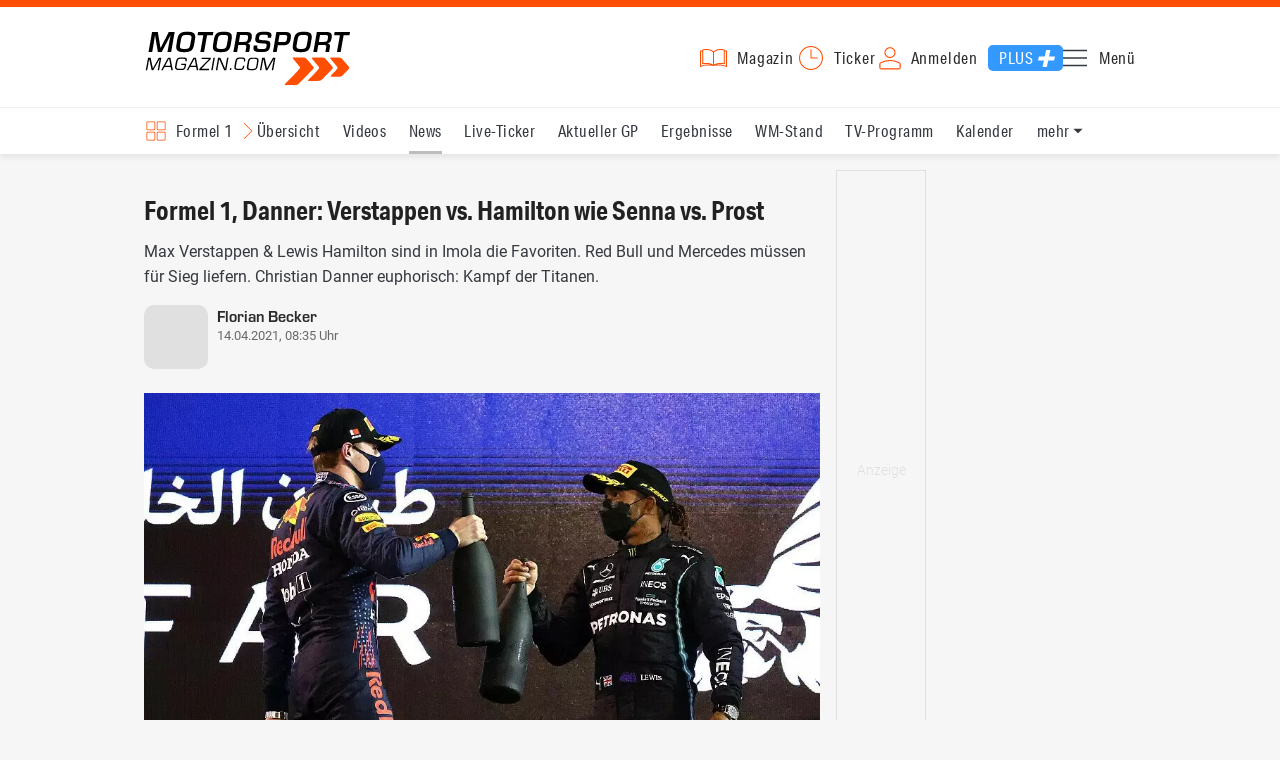

--- FILE ---
content_type: text/html; charset=utf-8
request_url: https://www.motorsport-magazin.com/formel1/news-270218-formel-1-2021-imola-christian-danner-maxverstappen-vs-lewis-hamilton-wie-ayrton-senna-vs-alain-prost-mercedes-red-bull/
body_size: 20087
content:
<!DOCTYPE html><html lang="de" data-device-tpl="desktop"><head><meta charset="utf-8"><meta name="viewport" content="width=device-width, initial-scale=1, shrink-to-fit=no, viewport-fit=cover"><link rel="preconnect" href="https://www.motorsport-magazin.com"><link rel="preconnect" crossorigin href="https://cmp.motorsport-magazin.com"><link rel="preconnect" crossorigin href="https://tm.motorsport-magazin.com"><link rel="preconnect" crossorigin href="https://img.motorsport-magazin.com"><link rel="preconnect" crossorigin href="https://images.motorsport-magazin.com"><link rel="preconnect" crossorigin href="https://www.googletagmanager.com"><link rel="dns-prefetch" href="https://www.google-analytics.com"><link rel="dns-prefetch" href="https://www.googleadservices.com"><link rel="preconnect" crossorigin href="https://fonts.googleapis.com"><link rel="preconnect" crossorigin href="https://fonts.gstatic.com"><link rel="dns-prefetch" href="https://www.google.com"><link rel="dns-prefetch" href="https://www.google.de"><link rel="dns-prefetch" href="https://www.gstatic.com"><link rel="dns-prefetch" href="https://m.addthis.com"><link rel="dns-prefetch" href="https://s7.addthis.com"><link rel="dns-prefetch" href="https://static.cleverpush.com"><link rel="preconnect" crossorigin href="https://use.typekit.net"><link rel="preconnect" crossorigin href="https://p.typekit.net"><link rel="dns-prefetch" href="https://www.facebook.com"><link rel="preconnect" crossorigin href="https://connect.facebook.net"><link rel="preconnect" crossorigin href="https://cdn.jsdelivr.net"><link rel="preconnect" crossorigin href="https://platform-api.sharethis.com"><link rel="dns-prefetch" href="https://ads.motorsport-magazin.com"><link rel="preconnect" crossorigin href="https://securepubads.g.doubleclick.net"><link rel="preconnect" crossorigin href="https://tpc.googlesyndication.com"><link rel="dns-prefetch" href="https://pagead2.googlesyndication.com"><link rel="dns-prefetch" href="https://pubads.g.doubleclick.net"><link rel="dns-prefetch" href="https://stats.g.doubleclick.net"><link rel="dns-prefetch" href="https://sync.teads.tv"><link rel="dns-prefetch" href="https://a.teads.tv"><link rel="dns-prefetch" href="https://t.teads.tv"><link rel="dns-prefetch" href="https://z.moatads.com"><link rel="dns-prefetch" href="https://stpd.cloud"><link rel="dns-prefetch" href="https://js.adscale.de"><link rel="preload" as="font" type="font/woff2" href="/fonts/71475860589005d0fa3a58fab5019830.woff2" crossorigin><link rel="preload" as="font" type="font/woff2" href="/fonts/74a53f043fc5bff8692c0a3c43c10fe2.woff2" crossorigin><link rel="preload" as="font" type="font/woff2" href="/fonts/8597e098eba56d0e807d8e7b566aeb87.woff2" crossorigin><link rel="preload" as="font" type="font/woff2" href="/fonts/de4708b307f660b0583cf7583b011124.woff2" crossorigin><script type="speculationrules">{"prefetch":[{"source":"document","eagerness":"conservative"},{"where":{"selector_matches":"a:not([target=_blank]):not([rel~=nofollow]):not([href^=\"#\"]):not([href^=\"mailto:\"]):not([href^=\"tel:\"]):not([download])"},"eagerness":"moderate"}],"prerender":[{"where":{"selector_matches":"a:not([target=_blank]):not([rel~=nofollow]):not([href^=\"#\"]):not([href^=\"mailto:\"]):not([href^=\"tel:\"]):not([download])"},"eagerness":"conservative"}]}</script><style>@font-face{font-family:aktiv-grotesk-condensed;src:url(/fonts/71475860589005d0fa3a58fab5019830.woff2) format("woff2"),url(/fonts/7bb9015dfd1982b34f946b540067e4ad.woff) format("woff"),url(/fonts/14a2e092ba7999f1b9a346d1ec26c4f6.opentype) format("opentype");font-display:fallback;font-style:normal;font-weight:400;font-stretch:normal}@font-face{font-family:aktiv-grotesk-condensed;src:url(/fonts/74a53f043fc5bff8692c0a3c43c10fe2.woff2) format("woff2"),url(/fonts/ce5f61eea29b35b58e0fcdcef221fac7.woff) format("woff"),url(/fonts/dd6d4c25a8bf6686da52d70b03aa3641.opentype) format("opentype");font-display:fallback;font-style:normal;font-weight:500;font-stretch:normal}@font-face{font-family:aktiv-grotesk-condensed;src:url(/fonts/8597e098eba56d0e807d8e7b566aeb87.woff2) format("woff2"),url(/fonts/2d1b3ceb66ea6ddea4b69d3dc41f7ed0.woff) format("woff"),url(/fonts/de03c502e1b0a097ae36103cd0d1e391.opentype) format("opentype");font-display:fallback;font-style:normal;font-weight:700;font-stretch:normal}.tk-aktiv-grotesk-condensed{font-family:aktiv-grotesk-condensed,sans-serif}@font-face{font-family:Roboto;font-style:normal;font-weight:300;font-display:fallback;src:url(/fonts/roboto/v29/roboto-v29-latin-300.woff2) format('woff2'),url(/fonts/roboto/v29/roboto-v29-latin-300.woff) format('woff')}@font-face{font-family:Roboto;font-style:normal;font-weight:400;font-display:fallback;src:url(/fonts/roboto/v29/roboto-v29-latin-regular.woff2) format('woff2'),url(/fonts/roboto/v29/roboto-v29-latin-regular.woff) format('woff')}@font-face{font-family:Roboto;font-style:normal;font-weight:500;font-display:fallback;src:url(/fonts/roboto/v29/roboto-v29-latin-500.woff2) format('woff2'),url(/fonts/roboto/v29/roboto-v29-latin-500.woff) format('woff')}@font-face{font-family:Roboto;font-style:normal;font-weight:700;font-display:fallback;src:url(/fonts/roboto/v29/roboto-v29-latin-700.woff2) format('woff2'),url(/fonts/roboto/v29/roboto-v29-latin-700.woff) format('woff')}@font-face{font-display:fallback;font-family:'Roboto Condensed';font-style:normal;font-weight:400;src:url(/fonts/roboto-condensed/v27/roboto-condensed-v27-latin-regular.woff2) format('woff2'),url(/fonts/roboto-condensed/v27/roboto-condensed-v27-latin-regular.woff) format('woff')}@font-face{font-display:fallback;font-family:'Roboto Condensed';font-style:normal;font-weight:600;src:url(/fonts/roboto-condensed/v27/roboto-condensed-v27-latin-600.woff2) format('woff2'),url(/fonts/roboto-condensed/v27/roboto-condensed-v27-latin-600.woff) format('woff')}@font-face{font-display:fallback;font-family:'Roboto Condensed';font-style:normal;font-weight:700;src:url(/fonts/roboto-condensed/v27/roboto-condensed-v27-latin-700.woff2) format('woff2'),url(/fonts/roboto-condensed/v27/roboto-condensed-v27-latin-700.woff) format('woff')}@font-face{font-family:eurostile;src:url(/fonts/de4708b307f660b0583cf7583b011124.woff2) format("woff2"),url(/fonts/5fd683d3fcbfcfdcf7af04fd93190d6d.woff) format("woff"),url(/fonts/32e74b6bd2ed2f82dfac0a106559ff68.opentype) format("opentype");font-display:fallback;font-style:normal;font-weight:700;font-stretch:normal}.tk-eurostile{font-family:eurostile,sans-serif}</style><link rel="preload" as="script" href="https://cmp.motorsport-magazin.com/unified/wrapperMessagingWithoutDetection.js"><link rel="preload" as="script" href="https://tm.motorsport-magazin.com/gtm.js?id=GTM-5H8V9CX"><link rel="preload" as="style" href="/css/style.1765294065.css" fetchpriority="high"><link rel="preload" as="script" href="/js/msm.min.1763631795.js"><link rel="stylesheet" href="/css/style.1765294065.css" media="all"><link rel="preload" as="style" href="https://cdn.jsdelivr.net/gh/lipis/flag-icons@6.6.6/css/flag-icons.min.css"><link rel="stylesheet" href="https://cdn.jsdelivr.net/gh/lipis/flag-icons@6.6.6/css/flag-icons.min.css" media="print" onload="this.media='all'"><title>Formel 1, Danner: Verstappen vs. Hamilton wie Senna vs. Prost</title><link rel="canonical" href="https://www.motorsport-magazin.com/formel1/news-270218-formel-1-2021-imola-christian-danner-maxverstappen-vs-lewis-hamilton-wie-ayrton-senna-vs-alain-prost-mercedes-red-bull/"><meta name="language" content="de"><meta name="robots" content="index, follow, noarchive, noodp, max-snippet:-1, max-image-preview:large, max-video-preview:-1"><meta name="format-detection" content="telephone=no"><link rel="icon" type="image/png" href="/favicons/favicon-96x96.png" sizes="96x96" /><link rel="icon" type="image/svg+xml" href="/favicons/favicon.svg" /><link rel="shortcut icon" href="/favicons/favicon.ico" /><link rel="apple-touch-icon" sizes="180x180" href="/favicons/apple-touch-icon.png" /><meta name="apple-mobile-web-app-title" content="MSM" /><link rel="manifest" href="/favicons/site.webmanifest" /><meta property="og:locale" content="de_DE"><meta name="twitter:card" content="summary_large_image"><meta name="twitter:site" content="@MSM_Online"><meta property="twitter:url" content="https://www.motorsport-magazin.com/formel1/news-270218-formel-1-2021-imola-christian-danner-maxverstappen-vs-lewis-hamilton-wie-ayrton-senna-vs-alain-prost-mercedes-red-bull/"><meta property="article:publisher" content="https://www.facebook.com/motorsportmagazin/" /><meta property="og:site_name" content="Motorsport-Magazin.com"><meta property="og:type" content="article"><meta property="og:title" content="Formel 1, Danner: Verstappen vs. Hamilton wie Senna vs. Prost"><meta property="og:url" content="https://www.motorsport-magazin.com/formel1/news-270218-formel-1-2021-imola-christian-danner-maxverstappen-vs-lewis-hamilton-wie-ayrton-senna-vs-alain-prost-mercedes-red-bull/"><meta name="twitter:title" content="Formel 1, Danner: Verstappen vs. Hamilton wie Senna vs. Prost"><meta name="description" content="Max Verstappen &amp; Lewis Hamilton sind in Imola die Favoriten. Red Bull und Mercedes müssen für Sieg liefern. Christian Danner euphorisch: Kampf der Titanen."><meta name="twitter:image" content="https://images.motorsport-magazin.com/images/1200/627/q_80/n_fb/971273.jpg"><meta property="og:image" content="https://images.motorsport-magazin.com/images/1200/627/q_80/n_fb/971273.jpg"><meta property="og:image:secure_url" content="https://images.motorsport-magazin.com/images/1200/627/q_80/n_fb/971273.jpg"><meta property="og:image:type" content="image/jpeg"><meta property="og:image:width" content="1200"><meta property="og:image:height" content="627"><meta property="og:description" content="Max Verstappen &amp; Lewis Hamilton sind in Imola die Favoriten. Red Bull und Mercedes müssen für Sieg liefern. Christian Danner euphorisch: Kampf der Titanen."><meta name="twitter:description" content="Max Verstappen &amp; Lewis Hamilton sind in Imola die Favoriten. Red Bull und Mercedes müssen für Sieg liefern. Christian Danner euphorisch: Kampf der Titanen."><meta property="article:author" content="https://www.facebook.com/motorsportmagazin"><meta name="author" content="Florian Becker"><meta property="article:published_time" content="2021-04-14T08:35:00+02:00"><meta property="article:modified_time" content="2024-05-31T12:03:13+02:00"><meta property="og:updated_time" content="2024-05-31T12:03:13+02:00"><meta name="keywords" content=""><meta name="news_keywords" content="Formel 1, F1, Formula 1, Sports, Racing"><meta name="google-site-verification" content="CriDC1-Nf66adBHm1o_Qf5YORWCoZVD3zhDZ_7H4seA"><meta name="google-site-verification" content="kQQKm-QbZYTRyVdFPAN16mRMJuOuNX2sRbJusyGku2s"><meta name="p:domain_verify" content="a0bf20662530e66e8716f9dec19bc52a"><meta name="verify-v1" content="ApjIGckfE8tjwzpWqelsHBbSWr05r1HZf3yxFJoWuyw="><meta property="fb:admins" content="1110738559"><meta property="fb:pages" content="60543959122"><script type="application/ld+json">{ "@context": "http://schema.org", "@type": "BreadcrumbList", "itemListElement": [ { "@type": "ListItem", "position": 1, "item": { "@id": "https://www.motorsport-magazin.com", "name": "Motorsport-Magazin.com" } }, { "@type": "ListItem", "position": 2, "item": { "@id": "https://www.motorsport-magazin.com/formel1/", "name": "Formel 1" } }, { "@type": "ListItem", "position": 3, "item": { "@id": "https://www.motorsport-magazin.com/formel1/news.html", "name": "News" } } ]
}</script><script type="application/ld+json">{ "@context" : "http://schema.org", "@type" : "NewsArticle", "mainEntityOfPage": { "@type": "WebPage", "@id": "https://www.motorsport-magazin.com/formel1/news-270218-formel-1-2021-imola-christian-danner-maxverstappen-vs-lewis-hamilton-wie-ayrton-senna-vs-alain-prost-mercedes-red-bull/" }, "headline" : "Formel 1, Danner: Verstappen vs. Hamilton wie Senna vs. Prost", "datePublished" : "2021-04-14T08:35:00+02:00", "dateModified" : "2024-05-31T12:03:13+02:00", "publisher" : { "@type" : "Organization", "name" : "Motorsport-Magazin.com", "logo" : { "@type" : "ImageObject", "url" : "https://img.motorsport-magazin.com/structured/htdocs/img/msm_logo.png", "width" : 227, "height" : 60 } }, "image" : [ { "@type" : "ImageObject", "url" : "https://images.motorsport-magazin.com/images/1200/800/0971273.jpg", "width" : "1200", "height" : "800" }, { "@type" : "ImageObject", "url" : "https://images.motorsport-magazin.com/images/1200/1200/0971273.jpg", "width" : "1200", "height" : "1200" }, { "@type" : "ImageObject", "url" : "https://images.motorsport-magazin.com/images/1200/900/0971273.jpg", "width" : "1200", "height" : "900" }, { "@type" : "ImageObject", "url" : "https://images.motorsport-magazin.com/images/1200/675/0971273.jpg", "width" : "1200", "height" : "675" }], "author" : { "@type" : "Person", "name" : "Florian Becker" }, "description": "Max Verstappen & Lewis Hamilton sind in Imola die Favoriten. Red Bull und Mercedes m\u00fcssen f\u00fcr Sieg liefern. Christian Danner euphorisch: Kampf der Titanen."
}</script><style>div[id*="sp_message_container"] {	height: 100vh !important;	width: 100vw !important;	overflow: hidden !important;	transform: translateZ(0) !important;	will-change: auto !important;
}
div[id*="sp_message_container"] iframe {	height: 100vh !important;	width: 100vw !important;	border: 0 none !important;	transform: translateZ(0) !important;	will-change: auto !important;
}
div[id*="sp_message_container"] div {	max-height: 100vh !important;	height: 100vh !important;	overflow: auto !important;	transform: translateZ(0) !important;	will-change: auto !important;
}</style><style>#collection-component-1731340270918 { height: 450px; overflow: auto; margin-bottom: 1.5rem; }</style><script>function _typeof(t){return(_typeof="function"==typeof Symbol&&"symbol"==typeof Symbol.iterator?function(t){return typeof t}:function(t){return t&&"function"==typeof Symbol&&t.constructor===Symbol&&t!==Symbol.prototype?"symbol":typeof t})(t)}!function(){var t=function(){var t,e,o=[],n=window,r=n;for(;r;){try{if(r.frames.__tcfapiLocator){t=r;break}}catch(t){}if(r===n.top)break;r=n.parent}t||(!function t(){var e=n.document,o=!!n.frames.__tcfapiLocator;if(!o)if(e.body){var r=e.createElement("iframe");r.style.cssText="display:none",r.name="__tcfapiLocator",e.body.appendChild(r)}else setTimeout(t,5);return!o}(),n.__tcfapi=function(){for(var t=arguments.length,n=new Array(t),r=0;r<t;r++)n[r]=arguments[r];if(!n.length)return o;"setGdprApplies"===n[0]?n.length>3&&2===parseInt(n[1],10)&&"boolean"==typeof n[3]&&(e=n[3],"function"==typeof n[2]&&n[2]("set",!0)):"ping"===n[0]?"function"==typeof n[2]&&n[2]({gdprApplies:e,cmpLoaded:!1,cmpStatus:"stub"}):o.push(n)},n.addEventListener("message",(function(t){var e="string"==typeof t.data,o={};if(e)try{o=JSON.parse(t.data)}catch(t){}else o=t.data;var n="object"===_typeof(o)?o.__tcfapiCall:null;n&&window.__tcfapi(n.command,n.version,(function(o,r){var a={__tcfapiReturn:{returnValue:o,success:r,callId:n.callId}};t&&t.source&&t.source.postMessage&&t.source.postMessage(e?JSON.stringify(a):a,"*")}),n.parameter)}),!1))};"undefined"!=typeof module?module.exports=t:t()}();const d=document,w=window;var dataLayer=[{'ivw_cp': 'formel1-artikel'}];let isUTM=!1;const ready=async t=>{"loading"!=d.readyState?t():d.addEventListener?d.addEventListener("DOMContentLoaded",t):d.attachEvent("onreadystatechange",function(){"complete"==d.readyState&&t()})},isEmpty=t=>null==t||""===t||!1===t||"false"==t,gCV=async t=>{const e=d.cookie.match("(^|;)\\s*"+t+"\\s*=\\s*([^;]+)");return e?e.pop():""},sL=async(t,e,n,a,o)=>{const s=d.head||d.getElementsByTagName("head")[0];let i=d.createElement("script");i.type="text/javascript",i.src=t,n&&(i.id=n),e&&(i.async=!0),a&&(i.defer=!0),"function"==typeof o&&(i.onload=o),s.appendChild(i)},eURIC=t=>""!=t?encodeURIComponent(t):"",dURIC=t=>""!=t?decodeURIComponent(t):"",sCV=async(t,e,n)=>{let a="";if(n){let t=new Date;t.setTime(t.getTime()+Math.round(24*n*60*60*1e3)),a="; expires="+t.toUTCString()}d.cookie=t+"="+(e||"")+a+"; path=/; domain=.motorsport-magazin.com"},utmQuery=dURIC(window.location.search.substring(1)),utmVariables=utmQuery.split("&"),utmParams=["utm_source","utm_medium","utm_campaign","utm_content","utm_term","utm_adwords","_adwords","adwords","gclid","utmads"],getUTMValue=async t=>{let e,n;for(n=0;n<utmVariables.length;n++)if((e=utmVariables[n].split("="))[0]===t)return null===e[1]?null:e[1]},valueExists=async t=>null!==t&&""!==t&&void 0!==t;utmParams.forEach(t=>{let e;getUTMValue(t).then(t=>valueExists(e=t)).then(n=>{n&&(isUTM=!0,sCV(t,e,1/24))}),gCV(t).then(t=>valueExists(t)).then(t=>{t&&(isUTM=!0)})}),window.nonIabVendorConsents=[],window.nonIabPurposeConsents=[],window._sp_queue=[],window._sp_={config:{accountId:1514,baseEndpoint:"https://cmp.motorsport-magazin.com",gdpr:{},targetingParams:{subscribed:false}}},sL("https://cmp.motorsport-magazin.com/unified/wrapperMessagingWithoutDetection.js",!0);</script><script>ready(function() { (function(w,d,s,l,i){w[l]=w[l]||[];w[l].push({'gtm.start':new Date().getTime(),event:'gtm.js'});var f=d.getElementsByTagName(s)[0],j=d.createElement(s),dl=l!='dataLayer'?'&l='+l:'';j.defer=true;j.src='https://tm.motorsport-magazin.com/gtm.js?id='+i+dl;f.parentNode.insertBefore(j,f);})(window,document,'script','dataLayer','GTM-5H8V9CX'); });</script><script>window.loadGPT = function(){ sL("https://securepubads.g.doubleclick.net/tag/js/gpt.js", true); sL("https://stpd.cloud/saas/6468", true); };</script><script>let GAMslots={};stpd=window.stpd||{que:[]};window.googletag=window.googletag||{cmd:[]},googletag.cmd.push(function(){GAMslots['div-gpt-ad-1645456296436-0'] = googletag.defineSlot('/23026833175/side-right-desktop', ['fluid', [300,600],[336,600],[300,250],[336,336],[320,320],[336,280]], 'div-gpt-ad-1645456296436-0').addService(googletag.pubads());GAMslots['div-gpt-ad-1669193967015-0'] = googletag.defineSlot('/23026833175/werbeplayer', ['fluid', [450, 253]], 'div-gpt-ad-1669193967015-0').addService(googletag.pubads());GAMslots['div-gpt-ad-1645459952423-0'] = googletag.defineSlot('/23026833175/content-1-desktop', ['fluid', [300,250],[336,336],[320,320],[336,280]], 'div-gpt-ad-1645459952423-0').addService(googletag.pubads());GAMslots['div-gpt-ad-1645459999838-0'] = googletag.defineSlot('/23026833175/content-2-desktop', ['fluid', [300,600],[336,600],[300,250],[336,336],[320,320],[336,280]], 'div-gpt-ad-1645459999838-0').addService(googletag.pubads());GAMslots['div-gpt-ad-1645464083471-0'] = googletag.defineSlot('/23026833175/content-3-desktop', ['fluid', [300,250],[336,336],[320,320],[336,280]], 'div-gpt-ad-1645464083471-0').addService(googletag.pubads());GAMslots['div-gpt-ad-1645464117460-0'] = googletag.defineSlot('/23026833175/content-4-desktop', ['fluid', [300,600],[336,600],[300,250],[336,336],[320,320],[336,280]], 'div-gpt-ad-1645464117460-0').addService(googletag.pubads());GAMslots['div-gpt-ad-1645464162910-0'] = googletag.defineSlot('/23026833175/content-5-desktop', ['fluid', [300,250],[336,336],[320,320],[336,280]], 'div-gpt-ad-1645464162910-0').addService(googletag.pubads());googletag.pubads().disableInitialLoad();googletag.pubads().enableSingleRequest();googletag.enableServices();});</script><script>const loadST=()=>{};</script></head><body><noscript><iframe src="https://tm.motorsport-magazin.com/ns.html?id=GTM-5H8V9CX" height="0" width="0" style="display:none;visibility:hidden"></iframe></noscript><div id="page" data-page="article-details"><header><section class="visually-hidden" id="accessibility-info" aria-labelledby="accessibility-heading" role="complementary" aria-label="Tastatur-Navigation für Barrierefreiheit"> <strong id="accessibility-heading">Tastatur-Navigation</strong> <p>Nutzen Sie die folgenden Tastenkombinationen für schnelle Navigation:</p> <nav aria-label="Skiplink (nur Screenreader)" class="visually-hidden"> <a href="#content">Zum Hauptinhalt springen</a> </nav> <nav aria-label="Accesskey-Navigation" role="navigation"> <ul> <li><strong>Windows (Chrome/Edge):</strong> <kbd>Alt+1</kbd> | <strong>Windows (Firefox):</strong> <kbd>Alt+Shift+1</kbd> | <strong>Mac (Chrome/Safari):</strong> <kbd>Ctrl+Option+1</kbd> | <strong>Mac (Firefox):</strong> <kbd>Ctrl+1</kbd> - Logo-Link zur Startseite springen</li> <li><strong>Windows (Chrome/Edge):</strong> <kbd>Alt+M</kbd> | <strong>Windows (Firefox):</strong> <kbd>Alt+Shift+M</kbd> | <strong>Mac (Chrome/Safari):</strong> <kbd>Ctrl+Option+M</kbd> | <strong>Mac (Firefox):</strong> <kbd>Ctrl+M</kbd> - Hauptmenü öffnen</li> <li><strong>Windows (Chrome/Edge):</strong> <kbd>Alt+2</kbd> | <strong>Windows (Firefox):</strong> <kbd>Alt+Shift+2</kbd> | <strong>Mac (Chrome/Safari):</strong> <kbd>Ctrl+Option+2</kbd> | <strong>Mac (Firefox):</strong> <kbd>Ctrl+2</kbd> - Hauptmenü fokussieren</li> <li><strong>Windows (Chrome/Edge):</strong> <kbd>Alt+S</kbd> | <strong>Windows (Firefox):</strong> <kbd>Alt+Shift+S</kbd> | <strong>Mac (Chrome/Safari):</strong> <kbd>Ctrl+Option+S</kbd> | <strong>Mac (Firefox):</strong> <kbd>Ctrl+S</kbd> - Suchformular fokussieren (nur nach <kbd>Alt+M</kbd>)</li> <li><strong>Windows (Chrome/Edge):</strong> <kbd>Alt+R</kbd> | <strong>Windows (Firefox):</strong> <kbd>Alt+Shift+R</kbd> | <strong>Mac (Chrome/Safari):</strong> <kbd>Ctrl+Option+R</kbd> | <strong>Mac (Firefox):</strong> <kbd>Ctrl+R</kbd> - Rennserien-Auswahl öffnen</li> <li><strong>Windows (Chrome/Edge):</strong> <kbd>Alt+3</kbd> | <strong>Windows (Firefox):</strong> <kbd>Alt+Shift+3</kbd> | <strong>Mac (Chrome/Safari):</strong> <kbd>Ctrl+Option+3</kbd> | <strong>Mac (Firefox):</strong> <kbd>Ctrl+3</kbd> - Rennserien-Auswahlliste fokussieren</li> <li><strong>Windows (Chrome/Edge):</strong> <kbd>Alt+L</kbd> | <strong>Windows (Firefox):</strong> <kbd>Alt+Shift+L</kbd> | <strong>Mac (Chrome/Safari):</strong> <kbd>Ctrl+Option+L</kbd> | <strong>Mac (Firefox):</strong> <kbd>Ctrl+L</kbd> - Login-Bereich</li> <li><strong>Windows (Chrome/Edge):</strong> <kbd>Alt+N</kbd> | <strong>Windows (Firefox):</strong> <kbd>Alt+Shift+N</kbd> | <strong>Mac (Chrome/Safari):</strong> <kbd>Ctrl+Option+N</kbd> | <strong>Mac (Firefox):</strong> <kbd>Ctrl+N</kbd> - Newsletter-Bereich (lädt Formular)</li> <li><strong>Windows (Chrome/Edge):</strong> <kbd>Alt+F</kbd> | <strong>Windows (Firefox):</strong> <kbd>Alt+Shift+F</kbd> | <strong>Mac (Chrome/Safari):</strong> <kbd>Ctrl+Option+F</kbd> | <strong>Mac (Firefox):</strong> <kbd>Ctrl+F</kbd> - Footer-Bereich</li> <li><strong>Windows (Chrome/Edge):</strong> <kbd>Alt+T</kbd> | <strong>Windows (Firefox):</strong> <kbd>Alt+Shift+T</kbd> | <strong>Mac (Chrome/Safari):</strong> <kbd>Ctrl+Option+T</kbd> | <strong>Mac (Firefox):</strong> <kbd>Ctrl+T</kbd> - Social Media Links</li> <li><strong>Windows (Chrome/Edge):</strong> <kbd>Alt+B</kbd> | <strong>Windows (Firefox):</strong> <kbd>Alt+Shift+B</kbd> | <strong>Mac (Chrome/Safari):</strong> <kbd>Ctrl+Option+B</kbd> | <strong>Mac (Firefox):</strong> <kbd>Ctrl+B</kbd> - Breadcrumb-Navigation</li> <li><strong>Windows (Chrome/Edge):</strong> <kbd>Alt+7</kbd> | <strong>Windows (Firefox):</strong> <kbd>Alt+Shift+7</kbd> | <strong>Mac (Chrome/Safari):</strong> <kbd>Ctrl+Option+7</kbd> | <strong>Mac (Firefox):</strong> <kbd>Ctrl+7</kbd> - Zum Hauptinhalt springen</li> </ul> </nav> <nav aria-label="Artikel-spezifische Accesskeys" role="navigation"> <h3>Artikel-Bereiche:</h3> <ul> <li><strong>Windows (Chrome/Edge):</strong> <kbd>Alt+Z</kbd> | <strong>Windows (Firefox):</strong> <kbd>Alt+Shift+Z</kbd> | <strong>Mac (Chrome/Safari):</strong> <kbd>Ctrl+Option+Z</kbd> | <strong>Mac (Firefox):</strong> <kbd>Ctrl+Z</kbd> - Comments box</li> <li><strong>Windows (Chrome/Edge):</strong> <kbd>Alt+Q</kbd> | <strong>Windows (Firefox):</strong> <kbd>Alt+Shift+Q</kbd> | <strong>Mac (Chrome/Safari):</strong> <kbd>Ctrl+Option+Q</kbd> | <strong>Mac (Firefox):</strong> <kbd>Ctrl+Q</kbd> - Verwandte Artikel</li> <li><strong>Windows (Chrome/Edge):</strong> <kbd>Alt+A</kbd> | <strong>Windows (Firefox):</strong> <kbd>Alt+Shift+A</kbd> | <strong>Mac (Chrome/Safari):</strong> <kbd>Ctrl+Option+A</kbd> | <strong>Mac (Firefox):</strong> <kbd>Ctrl+A</kbd> - Artikel-Inhalt</li> </ul> </nav> </section><div class="wrapper"><a href="/" title="Motorsport-Magazin.com" class="logo" accesskey="1">Motorsport-Magazin.com</a><div><span class="lmsk" id="magazin" data-lmsk="aHR0cHM6Ly9hYm8ubW90b3JzcG9ydC1tYWdhemluLmNvbS9iZXN0ZWxsZW4uaHRtbD9tc21fdmFsaWRfdXJsPTE=" title="Magazin bestellen">Magazin</span><a href="/neueste-artikel.html" id="update" title="Newsticker">Ticker</a><span data-login="false" data-login-text="Mein Konto" id="login" class="user-login" title="Anmelden" accesskey="L">Anmelden</span><a href="https://mein.motorsport-magazin.com/plus" data-login-type="existing" id="plus" title="Motorsport-Magazin.com Plus">Plus</a><span class="menu-toggle-btn" role="button" tabindex="0" aria-expanded="false" aria-controls="menu" aria-label="Hauptmenü öffnen" title="Hauptmenü öffnen" accesskey="M">Menü</span></div></div></header><nav aria-label="Bereichsnavigation" role="navigation"><div id="channel-nav" class="wrapper"><input type="checkbox" id="channel-selection-toggle" data-current-channel-id="1" /><label for="channel-selection-toggle" id="channel-selection" accesskey="R" aria-label="Rennserien-Auswahl öffnen: Formel 1">Formel 1</label><div class="main"><a href="/formel1/" title="Formel 1 Übersicht">Übersicht</a><a href="/formel1/videos.html" title="Formel 1 Videos">Videos</a><a href="/formel1/news.html" title="Formel 1 News" class="active" aria-current="page">News</a><a href="/formel1/live-ticker.html" title="Formel 1 Live-Ticker">Live-Ticker</a><a href="/formel1/ergebnisse/2025/abu-dhabi-gp-9575.html" title="Formel 1 Aktueller GP">Aktueller GP</a><a href="/formel1/ergebnisse-2026.html" title="Formel 1 Ergebnisse">Ergebnisse</a><a href="/formel1/gesamtwertung-2026.html" title="Formel 1 WM-Stand">WM-Stand</a><a href="/formel1/tvprogramm.html" title="Formel 1 TV-Programm">TV-Programm</a><a href="/formel1/rennkalender-2026.html" title="Formel 1 Kalender">Kalender</a><a href="/formel1/fahrer-teams-2026.html" title="Formel 1 Fahrer & Teams">Fahrer & Teams</a><a href="/formel1/bilder.html" title="Formel 1 Bilder">Bilder</a><a href="/formel1/termine-heute-aktuell-zukunft.html" title="Formel 1 Termine">Termine</a><a href="/formel1/saisonstatistik-2026.html" title="Formel 1 Statistik">Statistik</a><a href="/formel1/testfahrten-2026.html" title="Formel 1 Testfahrten">Testfahrten</a><a href="/formel1/reglement.html" title="Formel 1 Reglement">Reglement</a><a href="/formel1/lexikon.html" title="Formel 1 Lexikon">Lexikon</a><a href="https://www.motorsport-magazin.com/formel1-datenbank/" title="F1 Datenbank">F1 Datenbank</a><a href="https://www.motorsport-magazin.com/formel1/news-281244-jobs-beim-motorsport-magazin/" title="Jobs">Jobs</a><a href="https://www.motorsport-magazin.com/ueber-uns/" title="Über uns">Über uns</a></div><span id="menu-dropdown">mehr</span><div id="channel-selection-list" class="dropdown-content" accesskey="3" aria-label="Rennserien-Auswahlliste" role="listbox"><a href="/" rel="nofollow" title="Startseite">Startseite</a><a href="/formel1/" title="Formel 1" class="active" aria-current="page">Formel 1</a><a href="/motorrad/" title="Motorrad GP">Motorrad GP</a><a href="/dtm/" title="DTM">DTM</a><a href="/wec-langstrecken-wm/" title="WEC">WEC</a><a href="/formele/" title="Formel E">Formel E</a><a href="/motorsport/" title="Mehr Motorsport">Mehr Motorsport</a><a href="/auto-tuning/" title="Auto und Mobilität">Auto und Mobilität</a><a href="/sportwagen/" title="Sportwagen">Sportwagen</a><a href="/nascar/" title="NASCAR">NASCAR</a><a href="/formelsport/" title="Formelsport">Formelsport</a><a href="/formel2/" title="Formel 2">Formel 2</a><a href="/formel3/" title="Formel 3">Formel 3</a><a href="/24h-stunden-le-mans/" title="24h Le Mans">24h Le Mans</a><a href="/24h-stunden-nuerburgring/" title="24h Nürburgring">24h Nürburgring</a><a href="/motogp/" title="MotoGP">MotoGP</a><a href="/superbike/" title="Superbike WSBK">Superbike WSBK</a><a href="/moto2/" title="Moto2">Moto2</a><a href="/moto3/" title="Moto3">Moto3</a><a href="/motoe/" title="MotoE">MotoE</a><a href="/gt-world-challenge/" title="GT World Challenge">GT World Challenge</a><a href="/adac-gt-masters/" title="GT Masters">GT Masters</a><a href="/us-racing/" title="US-Racing">US-Racing</a><a href="/indycar/" title="Indycar">Indycar</a><a href="/nls/" title="NLS">NLS</a><a href="/rallye/" title="Rallye">Rallye</a><a href="/dakar/" title="Dakar Rallye">Dakar Rallye</a><a href="/esports/" title="eSports und Games">eSports und Games</a><a href="https://www.motorsport-magazin.com/themen.html" title="Themen A-Z">Themen A-Z</a></div></div></nav><section class="ad-top"></section><main id="content" accesskey="7"><style>#autor-details-more-btn::after,#autor-info-details-close,.autor-info-btn::after{position:absolute;background-repeat:no-repeat}.autor-info-btn::after{background-image:url("data:image/svg+xml,%3Csvg xmlns='http://www.w3.org/2000/svg' fill='none' viewBox='0 0 12 11'%3E%3Crect width='11' height='11' x='.779358' fill='%23FF4E02' rx='2'/%3E%3Cpath fill='%23fff' d='M6.25099 3.186c-.246 0-.444-.057-.594-.171-.144-.12-.216-.306-.216-.558 0-.246.072-.426.216-.54.15-.12.348-.18.594-.18s.441.06.585.18c.15.114.225.294.225.54 0 .246-.075.429-.225.549-.144.12-.339.18-.585.18Zm.72.747v3.942c0 .222.054.372.162.45.108.078.264.117.468.117h.036V9h-2.61v-.558h.036c.204 0 .36-.039.468-.117.108-.078.162-.228.162-.45V4.941c0-.108-.048-.18-.144-.216-.096-.042-.243-.081-.441-.117l-.081-.018v-.657h1.944Z'/%3E%3C/svg%3E");width:11px;height:11px;background-size:contain;top:0;content:'';margin-left:2px}#autor-info-card{flex:1;display:none;flex-direction:column;align-items:center;position:absolute;bottom:20px;left:0;max-width:490px;border-radius:10px;padding:12px;background:var(--neutral-white,#fff);box-shadow:0 3px 5px 0 rgba(0,0,0,.5);z-index:1;margin-left:var(--element-margin-left);margin-right:var(--element-margin-right)}#autor-info-card-top{display:flex;flex-wrap:wrap;width:100%;align-items:flex-start}#autor-info-card-details{min-height:143px;display:flex;flex-direction:column;flex:1 1 calc(50% - 12px)}#autor-name-and-jobtitle{display:flex;flex-direction:column;min-width:50%;margin-bottom:12px}#autor-short-desc{width:100%;order:3}#autor-info-card strong{display:block;color:var(--neutral-black,#2c2a2b);leading-trim:both;text-edge:cap;font-feature-settings:'clig' off,'liga' off;font-family:eurostile;font-style:normal;font-weight:700;font-size:22px;line-height:1;margin:0 0 .25em}#autor-details-more-btn,#autor-info-card .autor-jobtitle{display:block;color:var(--main-color,#ff4e02);font-family:'Roboto Condensed';letter-spacing:1px;text-transform:uppercase}#autor-details-more-btn,#autor-info-card .autor-jobtitle,#autor-info-card p{font-feature-settings:'clig' off,'liga' off;font-style:normal;font-weight:400}#autor-info-card .autor-jobtitle{display:block;font-size:14px;line-height:1.2em;margin:0}#autor-info-card p{color:var(--neutral-black,#2c2a2b);font-family:Roboto;font-size:12px;line-height:1.25;margin:0}#autor-info-card img{border-radius:10px;object-fit:cover;object-position:center top;z-index:0;flex:1 1 auto;max-width:143px;max-height:143px;margin:0 12px 12px 0}.autor-info-details-toggle{display:none;position:absolute}#autor-details-more-btn{display:block;cursor:pointer;font-size:13px;line-height:1.3;padding:3px 12px 0 0;position:relative;text-align:right;order:4;width:100%}#autor-details-more-btn::after{content:'';background-image:url("data:image/svg+xml,%3Csvg xmlns='http://www.w3.org/2000/svg' fill='none' viewBox='0 0 10 18'%3E%3Cpath stroke='%23FF4E02' d='m1 1 8 8-8 8'/%3E%3C/svg%3E");background-size:110%;background-position:center right;width:9px;height:100%;top:1px;right:0}#autor-details-more-link{position:absolute;left:0;top:0;width:100%;height:100%;cursor:pointer;z-index:5}#autor-info-btn-area{position:absolute;width:100%;height:100%;cursor:pointer}#autor-info-details-close{top:6px;right:6px;width:50px;height:50px;background-image:url("data:image/svg+xml,%3Csvg xmlns='http://www.w3.org/2000/svg' width='13' height='13' fill='none'%3E%3Cpath stroke='%232C2A2B' stroke-linecap='round' stroke-width='1.5' d='M12 1 1 12M1 1l11 11'/%3E%3C/svg%3E");background-size:11px;background-position:37px 2px;cursor:pointer;z-index:10}.autor-info-details-toggle:checked~#autor-info-card{display:flex}.details-content#article-details>header{position:relative}@media (min-width:22.5em){#autor-info-card img{margin-bottom:0}}@media (min-width:48em){#autor-info-card{padding:20px}#autor-info-details-close{background-position:25px 15px}}@media (min-width:33.25em){#autor-info-card strong{font-size:26px}#autor-info-card .autor-jobtitle{font-size:15px}#autor-info-card p{font-size:12px}}</style><article class="details-content" id="article-details" accesskey="A" tabindex="0"><header><h1>Formel 1, Danner: Verstappen vs. Hamilton wie Senna vs. Prost</h1><p class="teaser">Max Verstappen &amp; Lewis Hamilton sind in Imola die Favoriten. Red Bull und Mercedes müssen für Sieg liefern. Christian Danner euphorisch: Kampf der Titanen.</p><p class="content-infos"><img class="lazy" src="data:image/svg+xml,%3Csvg%20xmlns='http://www.w3.org/2000/svg'%20width='64'%20height='64'%3E%3C/svg%3E" data-srcset="/64/64/1078941.webp 1x, /128/128/1078941.webp 2x" width="64" height="64" alt="Florian Becker" title="Florian Becker"><span><strong>Florian Becker</strong><time datetime="2021-04-14T08:35:00+02:00">14.04.2021, 08:35 Uhr</time></span></p></header><picture class="detail-view" data-image-id="0971273"><source srcset="https://images.motorsport-magazin.com/images/320/180/q_80/0971273.webp 320w, https://images.motorsport-magazin.com/images/640/360/q_80/0971273.webp 640w, https://images.motorsport-magazin.com/images/960/540/q_80/0971273.webp 960w" sizes="(min-width: 1024px) 676px, (min-width: 576px) 640px, 320px" type="image/webp"><source srcset="https://images.motorsport-magazin.com/images/320/180/q_80/0971273.jpg 320w, https://images.motorsport-magazin.com/images/640/360/q_80/0971273.jpg 640w, https://images.motorsport-magazin.com/images/960/540/q_80/0971273.jpg 960w" sizes="(min-width: 1024px) 676px, (min-width: 576px) 640px, 320px" type="image/jpeg"><img loading="eager" decoding="async" fetchpriority="high" src="https://images.motorsport-magazin.com/images/960/540/q_80/0971273.jpg" srcset="https://images.motorsport-magazin.com/images/320/180/q_80/0971273.jpg 320w, https://images.motorsport-magazin.com/images/640/360/q_80/0971273.jpg 640w, https://images.motorsport-magazin.com/images/960/540/q_80/0971273.jpg 960w" sizes="(min-width: 1024px) 676px, (min-width: 576px) 640px, 320px" width="960" height="540" alt="Max Verstappen und Lewis Hamilton sind mit Red Bull und Mercedes auch in Imola die Favoriten, Foto: LAT Images" title="Max Verstappen und Lewis Hamilton sind mit Red Bull und Mercedes auch in Imola die Favoriten, Foto: LAT Images"></picture><figcaption><span>Max Verstappen und Lewis Hamilton sind mit Red Bull und Mercedes auch in Imola die Favoriten, Foto: LAT Images</span></figcaption><div class="sharethis-inline-share-buttons"></div><section class="article-body" itemprop="articleBody"><p> Die Formel 1 blickt gespannt auf den n&auml;chsten Schlagabtausch zwischen Mercedes und Red Bull. Vor dem zweiten Wochenende der Saison in Imola ist nur eines klar: Die Autos von Weltmeister Lewis Hamilton und Herausforderer Max Verstappen sind die klaren Favoriten auf den Sieg. Der WM-Kampf ist an mehreren Fronten im vollen Gange. Neben Technik und Strategie wird vor allem entscheidend sein, wer nach Bahrain seine Hausaufgaben am besten gemacht hat. </p><div id="div-gpt-ad-1669193967015-0" class="ad-zone lazy-ad-zone sticky" style="min-width: 450px; min-height: 253px"></div><p> "Das ist der Kampf der Titanen. Verstappen hat jetzt ein Auto, das eigentlich ein bisschen schneller als der Mercedes ist, aber er hat trotzdem verloren. Hamilton ist Extraklasse gefahren. Das sind die Zweik&auml;mpfe, die in der Geschichte der Formel 1 den Unterschied gemacht haben. Senna gegen Prost war nur deshalb Senna gegen Prost, weil sie auf Augenh&ouml;he, in dem Fall sogar im gleichen Auto, gegeneinander fahren konnten", blickt Formel-1-Experte Christian Danner im Interview mit Motorsport-Magazin.com voller Vorfreude auf Imola. </p><p>Der starke Saisonauftakt von Red Bull versetzte Experten und Fans trotz der schlussendlichen Niederlage der &Ouml;sterreicher in Euphorie. Nach Jahren der Mercedes-Dominanz scheint es endlich wieder einen Herausforderer f&uuml;r die Seriensieger zu geben. "Red Bull hat einen Saisonstart hingelegt, den man so von ihnen gewohnt war, denn die sind am Anfang normalerweise deutlich hinterhergefahren", so Danner. </p><div id="div-gpt-ad-1645459952423-0" class="ad-zone lazy-ad-zone" style="min-width: 336px; min-height: 336px"></div><h2> Red Bull setzt auf Zuverl&auml;ssigkeit und Updates </h2><p> In Bahrain war vor allem die Qualifying-Performance des RB16B eine Ansage. Verstappen fuhr mit vier Zehntelsekunden Vorsprung auf Hamilton zur Pole Position. Am Sonntag hingegen lief es f&uuml;r die Favoriten nicht nach Plan. Die Zuverl&auml;ssigkeit bereitete beiden Piloten Probleme. Sergio Perez rettete seine Teilnahme am Rennen mit einer geistesgegenw&auml;rtigen Reaktion, als sich sein Auto auf dem Weg in die Startaufstellung einfach abmeldete. </p><div id="inread_video"></div><p>Der Mexikaner fuhr die Systeme wieder hoch und nahm das Rennen aus der Boxengasse auf, um als F&uuml;nfter noch wichtige WM-Punkte zu retten. Verstappen erlebte ebenfalls keinen reibungslosen Sonntag. Sowohl er als auch Perez litten unter Problemen mit dem Differential, die zu einem Traktionsverlust und Einbu&szlig;en in der Rundenzeit f&uuml;hrten. </p><p>"Wir m&uuml;ssen dieses Auto in den Griff bekommen und es muss fahren, ohne uns Probleme zu bereiten", so Red Bulls Chefingenieur Paul Monaghan mit Blick auf die Kinderkrankheiten. Die Optimierungen im Bereich der Zuverl&auml;ssigkeit sind nicht alles, was Red Bull f&uuml;r Imola geplant hat. </p><div id="div-gpt-ad-1645459999838-0" class="ad-zone lazy-ad-zone" style="min-width: 336px; min-height: 600px"></div><p> "Wir haben schon einige Entwicklungen f&uuml;r Imola bereit und in der Pipeline, sowie auch f&uuml;r die darauffolgenden Rennen. Wir werden bis Imola so viel Performance wie m&ouml;glich ans Auto bringen", sagt Monaghan. Ungeachtet der Pl&auml;ne f&uuml;r das bevorstehende Event, sieht Danner den Red Bull klar als das st&auml;rkere Paket: "Eindeutig. Das Auto war schneller, aber ein bisschen schneller zu sein langt noch nicht, da muss schon wirklich alles passen." </p><div class="video_row" data-mobile="false" itemprop="video" itemscope itemtype="http://schema.org/VideoObject" itemid="#video"><meta itemprop="name" content="Was ist mit Sebastian Vettel los? Danner spricht Klartext!"><meta itemprop="description" content="Die Formel 1 r&auml;tselt: Was ist mit Sebastian Vettel los? Unser F1-Experte Christian Danner spricht Klartext! Dazu: Mercedes vs. Red Bull, Kampf im Mittelfeld"><meta itemprop="uploadDate" content="2021-04-13T10:41:00+02:00"><meta itemprop="duration" content="PT33M06S"><meta itemprop="contentUrl" content="https://www.motorsport-magazin.com/formel1/video-11686-was-ist-mit-sebastian-vettel-los-danner-spricht-klartext.html"><meta itemprop="thumbnailURL" content="https://images.motorsport-magazin.com/images/1440/810/0972086.jpg"><iframe class="lazy-content" data-id="video-11686" width="600" height="337" frameborder="0" allowtransparency="allowtransparency" allowfullscreen="allowfullscreen" data-src="https://player.motorsport-magazin.com/formel1/video-11686-was-ist-mit-sebastian-vettel-los-danner-spricht-klartext.html" sandbox="allow-scripts allow-same-origin allow-popups allow-presentation" referrerpolicy="strict-origin" title="Video: Was ist mit Sebastian Vettel los? Danner spricht Klartext!"></iframe></div><figcaption><span>Was ist mit Sebastian Vettel los? Danner spricht Klartext! (33:06 Min.)</span></figcaption><h2> Mercedes muss technische Defizite mit perfekter Leistung kompensieren </h2><p> Mercedes k&auml;mpft auf der anderen Seite gegen die Nachwehen der neuen Aerodynamik-Regeln, durch die das Konzept des F1 W12 ins Hintertreffen geraten zu sein scheint. Der Verlust von Downforce an der Hinterachse spielt Red Bull mit dem traditionell steilen Anstellwinkel des Autos in die Karten. Die Titelverteidiger lassen sich angesichts dessen aber nicht zu einer Panikreaktion hinrei&szlig;en. </p><p> "Wir haben ein Auto, das die Weltmeisterschaft gewinnen kann, wenn wir ein paar gute Entscheidungen damit treffen, gut arbeiten und &uuml;ber das Jahr hinweg sauber operieren", so Andrew Shovlin, seines Zeichens Mercedes' leitender Ingenieur an der Rennstrecke. "Am Anstellwinkel k&ouml;nnen wir nichts &auml;ndern. Wir k&ouml;nnen das Heck des Autos nicht einfach 30 mm anheben, denn dann k&ouml;nnten wir die Saison abhaken. Wir w&uuml;rden dabei zu viel verlieren und das aufzuholen, ist nicht praktikabel." </p><div id="div-gpt-ad-1645464083471-0" class="ad-zone lazy-ad-zone" style="min-width: 336px; min-height: 336px"></div><p>In Bahrain spielte Mercedes trotz technischer Nachteile seine St&auml;rken richtig aus, um Red Bull schlussendlich doch zu bezwingen. "Wir m&uuml;ssen smarter sein und unser Wochenende auch angesichts der Tatsache, dass wir im Moment nicht das schnellste Auto haben, &uuml;ber die B&uuml;hne bringen", sagt Hamilton. "Aber das ist f&uuml;r mich in Ordnung. Ich habe kein Problem damit, extra etwas draufzulegen um den Unterschied zu machen." </p><h2> N&auml;chste Strategieschlacht in Imola? </h2><p>Neben Hamiltons fahrerischer Leistung machte beim Saisonauftakt auch die Arbeit des Kommandostandes den Unterschied - und das ohne das gewisse Extra. "Es war ein klassischer Undercut und sonst nichts. Sie haben gehofft, dass es klappt", so Danner. "Es ging um Track Position vor Performance-Berechnung. Theoretisch h&auml;tte Verstappen den Hamilton locker &uuml;berholen k&ouml;nnen m&uuml;ssen, aber es hat nicht geklappt, weil Track Position eben doch wichtiger ist." </p><p> Imola verspricht umso mehr ein Kampf der Strategen zu werden, denn auf dem klassischen Layout des Autodromo Enzo e Dino Ferrari f&auml;llt Track Position deutlich mehr ins Gewicht. Angesichts dessen k&ouml;nnten auch die Teamkollegen der Favoriten eine wichtigere Rolle im Kampf um den Sieg spielen. Perez wurde durch eine schlecht Startposition und den Defekt vor dem Start daran gehindert, an der Spitze einzugreifen. Bei Valtteri Bottas sorgte ein verpatzter Boxenstopp f&uuml;r den Abriss. </p><div id="div-gpt-ad-1645464117460-0" class="ad-zone lazy-ad-zone" style="min-width: 336px; min-height: 600px"></div><p> "Es wird richtig spannend, wenn Perez und Bottas auch in diese Strategiespielchen involviert werden. Wenn sie dabei sind, wird das Ganze nicht mehr so vorhersehbar", prognostiziert Danner. In dieser Hinsicht wird es vor allem auf Perez ankommen, der anders als Bottas nicht auf seine langj&auml;hrige Erfahrung im Team bauen kann. </p><h2> Perez und Verstappen lernen auf eigene Weise </h2><p> "Da gibt es ein paar spezifische Dinge in Bezug darauf, wie ich das Auto fahre. Ich muss meinen Fahrstil an das Auto anpassen. Das dauert ein bisschen, weil es sehr anders als das ist, was ich vorher kannte", so der Red-Bull-Neuzugang. Das erste Wochenende hinter dem Steuer des RB16B absolviert zu haben, gibt ihm ein gutes Gef&uuml;hl f&uuml;r Imola. </p><p> "Es war gut, das Auto besser zu verstehen. Wir entwickeln ein Gef&uuml;hl f&uuml;reinander, das stimmt mich zuversichtlich. Im Moment findet alles noch zusammen und wenn es so weit ist, werden wir ziemlich stark sein", erkl&auml;rt er. Etwas, das bei Teamleader Verstappen auch mit Blick auf den WM-Kampf f&uuml;r Danner l&auml;ngst au&szlig;er Frage steht. </p><div id="div-gpt-ad-1645464162910-0" class="ad-zone lazy-ad-zone" style="min-width: 336px; min-height: 336px"></div><p> "Ich glaube schon, dass er WM-f&auml;hig ist. Dazu hat er die Klasse", so der 36-fache Grand-Prix-Teilnehmer. Dass er in Bahrain an Hamilton scheiterte, sieht er als Teil der beim Niederl&auml;nder weiter steigenden Formkurve. "Eines muss man Max Verstappen schon lassen, neben seinem ganzen Talent und der unglaublichen Fahrzeugbeherrschung: er lernt sehr gut dazu und die Lektion die er da in Bahrain gelernt hat, vergisst er so schnell nicht, denn das war eigentlich sein Rennen." </p></section><p class="copy">&copy; Motorsport-Magazin</p><div class="sharethis-inline-share-buttons"></div><section class="topic-links"><a href="https://www.motorsport-magazin.com/themen/imola-emilia-romagna-imola-formel-1-news-bilder-videos-754.html" title="Formel 1 Emilia Romagna GP, Imola">Formel 1 Emilia Romagna GP, Imola</a><a href="https://www.motorsport-magazin.com/themen/formel-1-experte-und-ex-formel-1-pilot-christian-danner-39.html" title="Christian Danner">Christian Danner</a><a href="https://www.motorsport-magazin.com/themen/lewis-hamilton-53.html" title="Lewis Hamilton">Lewis Hamilton</a><a href="https://www.motorsport-magazin.com/themen/formel-1-fahrer-sergio-perez-news-info-red-bull-racing-point-63.html" title="Sergio Perez">Sergio Perez</a><a href="https://www.motorsport-magazin.com/themen/formel-1-fahrer-valtteri-bottas-mercedes-alfa-romeo-212.html" title="Valtteri Bottas">Valtteri Bottas</a><a href="https://www.motorsport-magazin.com/themen/max-verstappen-formel-1-weltmeister-red-bull-news-bilder-555.html" title="Max Verstappen">Max Verstappen</a><a href="https://www.motorsport-magazin.com/themen/red-bull-racing-formel-1-rennstall-news-bilder-verstappen-73.html" title="Red Bull Racing">Red Bull Racing</a><a href="https://www.motorsport-magazin.com/fahrer/lewis-hamilton-956.html" title="Fahrer-Portrait: Lewis Hamilton">Fahrer-Portrait: Lewis Hamilton</a><a href="https://www.motorsport-magazin.com/team/mercedes-amg-817.html" title="Team-Portrait: Mercedes-AMG">Team-Portrait: Mercedes-AMG</a><a href="/themen.html" title="Alle Themen">Alle Themen</a></section><aside class="article_nav"><a class="article_prev" href="/formel1/news-270158-formel-1-vor-zwei-jahren-unser-taeglich-valtteri-bottas-gib-uns-heute/" title="Formel 1 vor zwei Jahren: Unser täglich Bottas gib uns heute...">Formel 1 vor zwei Jahren: Unser täglich Bottas gib uns heute...</a><a class="article_next" href="/formel1/news-270223-formel-1-danner-fuerchtet-motivationsmangel-bei-mick-schumacher/" title="Formel 1: Danner fürchtet Motivationsmangel bei Mick Schumacher">Formel 1: Danner fürchtet Motivationsmangel bei Mick Schumacher</a></aside><div class="center"><a href="/" class="arrow-link">Startseite</a></div><section class="additionals"><h2>Kommentare</h2><section class="user-comments" id="comments-box" accesskey="Z" tabindex="0"><header>Diskutiere mit anderen Fans über<br />diese Formel 1 Nachricht</header><div class="section-btn"><div class="exc" data-type="disqus"></div><button class="section-link" style="border:none;" onclick="return enableDisqus(this);" id="disqus-show-all" aria-controls="disqus_thread">Alle Kommentare anzeigen</button></div><div class="lazy-content" data-loader="ContentLoader" data-type="disqus"></div><div id="disqus_thread"></div><script>const disqus_url="https://www.motorsport-magazin.com/formel1/news-270218-formel-1-2021-imola-christian-danner-maxverstappen-vs-lewis-hamilton-wie-ayrton-senna-vs-alain-prost-mercedes-red-bull/",disqus_identifier="article_270218",disqus_container_id="disqus_thread";var disqus_domain="disqus.com",disqus_shortname="motorsportmagazin";const disqus_title="",facebookXdReceiverPath="https://www.motorsport-magazin.com/xd_receiver.htm",is_disqus_loaded=!1;let disqusToken="";const dC="MSMDISQUS";var disqus_config=function(){this.page.remote_auth_s3=disqusToken,this.page.api_key="bC2hqd21YaQMF1lTeHGy5RxlylAwTFLC3vAR4a5UUQaivBVbSBmhbFus2hOQzTSm",this.sso={name:"MSM-Login",button:"https://img.motorsport-magazin.com/structured/htdocs/img/buttons/disqus-sso-login-button.gif",icon:"https://img.motorsport-magazin.com/structured/htdocs/img/icons/disqus-favicon.png",url:"https://login.motorsport-magazin.com/",logout:"https://mein.motorsport-magazin.com/?mode=logout&logout-code="+btoa(disqus_url),width:"450",height:"820"}};function enableDisqus(s){if(s)return gCV(dC).then(s=>{disqusToken=s}),s.style.display="none",sL("//motorsportmagazin.disqus.com/embed.js","disqus-embed"),!1}gCV(dC+"OPEN").then(s=>{"true"==s&&enableDisqus(document.getElementById("disqus-show-all"))});</script><noscript>Kommentare über Disqus sind nur mit aktiviertem JavaScript sichtbar.</noscript></section><aside class="news-list news-box" id="related-box" accesskey="Q" tabindex="0"><strong class="bhl">Auch interessant</strong><article><a href="/formel1/news-296614-formel-1-tief-bei-lewis-hamilton-nicht-so-schlimm-das-verraet-ferraris-chefingenieur/" title="Ferrari verteidigt Hamiltons Katastrophen-Saison: So schlimm ist die Formel-1-Krise nicht!"></a><figure><picture class="lazy"><source srcset="https://img.motorsport-magazin.com/structured/htdocs/img/logo_white_16_9.svg" data-srcset="/120/68/q_80/1114426.webp 120w, /240/135/q_80/1114426.webp 240w, /360/203/q_80/1114426.webp 360w, /480/270/q_80/1114426.webp 480w" data-sizes="calc((100vw - 2rem) * 0.4)" type="image/webp"><source srcset="https://img.motorsport-magazin.com/structured/htdocs/img/logo_white_16_9.svg" data-srcset="/120/68/q_80/1114426.jpg 120w, /240/135/q_80/1114426.jpg 240w, /360/203/q_80/1114426.jpg 360w, /480/270/q_80/1114426.jpg 480w" data-sizes="calc((100vw - 2rem) * 0.4)" type="image/jpeg"><img class="lazy" loading="lazy" decoding="async" fetchpriority="low" src="https://img.motorsport-magazin.com/structured/htdocs/img/logo_white_16_9.svg" srcset="https://img.motorsport-magazin.com/structured/htdocs/img/logo_white_16_9.svg" data-src="/120/68/q_80/1114426.jpg" data-srcset="/120/68/q_80/1114426.jpg 120w, /240/135/q_80/1114426.jpg 240w, /360/203/q_80/1114426.jpg 360w, /480/270/q_80/1114426.jpg 480w" data-sizes="calc((100vw - 2rem) * 0.4)" width="120" height="68" alt="Ferrari verteidigt Hamiltons Katastrophen-Saison: So schlimm ist die Formel-1-Krise nicht!" title="Ferrari verteidigt Hamiltons Katastrophen-Saison: So schlimm ist die Formel-1-Krise nicht!"></picture></figure><header><strong>Ferrari verteidigt Hamiltons Katastrophen-Saison: So schlimm ist die Formel-1-Krise nicht!</strong></header></article><article><a href="/formel1/news-296078-formel-1-in-mexiko-strafe-zerstoert-lewis-hamiltons-podiums-hoffnung/" title="Lewis Hamilton wütet nach Mexiko-Strafe: Unverständlich und verrückt!"></a><figure><picture class="lazy"><source srcset="https://img.motorsport-magazin.com/structured/htdocs/img/logo_white_16_9.svg" data-srcset="/120/68/q_80/1112306.webp 120w, /240/135/q_80/1112306.webp 240w, /360/203/q_80/1112306.webp 360w, /480/270/q_80/1112306.webp 480w" data-sizes="calc((100vw - 2rem) * 0.4)" type="image/webp"><source srcset="https://img.motorsport-magazin.com/structured/htdocs/img/logo_white_16_9.svg" data-srcset="/120/68/q_80/1112306.jpg 120w, /240/135/q_80/1112306.jpg 240w, /360/203/q_80/1112306.jpg 360w, /480/270/q_80/1112306.jpg 480w" data-sizes="calc((100vw - 2rem) * 0.4)" type="image/jpeg"><img class="lazy" loading="lazy" decoding="async" fetchpriority="low" src="https://img.motorsport-magazin.com/structured/htdocs/img/logo_white_16_9.svg" srcset="https://img.motorsport-magazin.com/structured/htdocs/img/logo_white_16_9.svg" data-src="/120/68/q_80/1112306.jpg" data-srcset="/120/68/q_80/1112306.jpg 120w, /240/135/q_80/1112306.jpg 240w, /360/203/q_80/1112306.jpg 360w, /480/270/q_80/1112306.jpg 480w" data-sizes="calc((100vw - 2rem) * 0.4)" width="120" height="68" alt="Lewis Hamilton wütet nach Mexiko-Strafe: Unverständlich und verrückt!" title="Lewis Hamilton wütet nach Mexiko-Strafe: Unverständlich und verrückt!"></picture></figure><header><strong>Lewis Hamilton wütet nach Mexiko-Strafe: Unverständlich und verrückt!</strong></header></article><article><a href="/formel1/news-296825-ferrari-gesteht-formel-1-wechsel-von-lewis-hamilton-unterschaetzt/" title="Ferrari-Teamchef gesteht: Formel-1-Wechsel von Lewis Hamilton war schwerer als erwartet"></a><figure><picture class="lazy"><source srcset="https://img.motorsport-magazin.com/structured/htdocs/img/logo_white_16_9.svg" data-srcset="/120/68/q_80/1114425.webp 120w, /240/135/q_80/1114425.webp 240w, /360/203/q_80/1114425.webp 360w, /480/270/q_80/1114425.webp 480w" data-sizes="calc((100vw - 2rem) * 0.4)" type="image/webp"><source srcset="https://img.motorsport-magazin.com/structured/htdocs/img/logo_white_16_9.svg" data-srcset="/120/68/q_80/1114425.jpg 120w, /240/135/q_80/1114425.jpg 240w, /360/203/q_80/1114425.jpg 360w, /480/270/q_80/1114425.jpg 480w" data-sizes="calc((100vw - 2rem) * 0.4)" type="image/jpeg"><img class="lazy" loading="lazy" decoding="async" fetchpriority="low" src="https://img.motorsport-magazin.com/structured/htdocs/img/logo_white_16_9.svg" srcset="https://img.motorsport-magazin.com/structured/htdocs/img/logo_white_16_9.svg" data-src="/120/68/q_80/1114425.jpg" data-srcset="/120/68/q_80/1114425.jpg 120w, /240/135/q_80/1114425.jpg 240w, /360/203/q_80/1114425.jpg 360w, /480/270/q_80/1114425.jpg 480w" data-sizes="calc((100vw - 2rem) * 0.4)" width="120" height="68" alt="Ferrari-Teamchef gesteht: Formel-1-Wechsel von Lewis Hamilton war schwerer als erwartet" title="Ferrari-Teamchef gesteht: Formel-1-Wechsel von Lewis Hamilton war schwerer als erwartet"></picture></figure><header><strong>Ferrari-Teamchef gesteht: Formel-1-Wechsel von Lewis Hamilton war schwerer als erwartet</strong></header></article></aside><aside class="news-list news-box" id="news-box"><strong class="bhl">Formel 1 News</strong><article><a href="/formel1/news-297046-ferrari-faehrt-bei-auftakt-zum-formel-1-test-nicht-mit-trotz-fertigem-auto/" title="Trotz fertigem Auto: Ferrari fährt bei Auftakt zum Formel-1-Test nicht mit"></a><figure><picture class="lazy"><source srcset="https://img.motorsport-magazin.com/structured/htdocs/img/logo_white_16_9.svg" data-srcset="/120/68/q_80/1116055.webp 120w, /240/135/q_80/1116055.webp 240w, /360/203/q_80/1116055.webp 360w, /480/270/q_80/1116055.webp 480w" data-sizes="calc((100vw - 2rem) * 0.4)" type="image/webp"><source srcset="https://img.motorsport-magazin.com/structured/htdocs/img/logo_white_16_9.svg" data-srcset="/120/68/q_80/1116055.jpg 120w, /240/135/q_80/1116055.jpg 240w, /360/203/q_80/1116055.jpg 360w, /480/270/q_80/1116055.jpg 480w" data-sizes="calc((100vw - 2rem) * 0.4)" type="image/jpeg"><img class="lazy" loading="lazy" decoding="async" fetchpriority="low" src="https://img.motorsport-magazin.com/structured/htdocs/img/logo_white_16_9.svg" srcset="https://img.motorsport-magazin.com/structured/htdocs/img/logo_white_16_9.svg" data-src="/120/68/q_80/1116055.jpg" data-srcset="/120/68/q_80/1116055.jpg 120w, /240/135/q_80/1116055.jpg 240w, /360/203/q_80/1116055.jpg 360w, /480/270/q_80/1116055.jpg 480w" data-sizes="calc((100vw - 2rem) * 0.4)" width="120" height="68" alt="Trotz fertigem Auto: Ferrari fährt bei Auftakt zum Formel-1-Test nicht mit" title="Trotz fertigem Auto: Ferrari fährt bei Auftakt zum Formel-1-Test nicht mit"></picture></figure><header><strong>Trotz fertigem Auto: Ferrari fährt bei Auftakt zum Formel-1-Test nicht mit</strong></header></article><article><a href="/formel1/news-297044-formel-1-auto-wird-nicht-fertig-williams-muss-ersten-test-in-barcelona-auslassen/" title="Formel-1-Auto wird nicht fertig: Williams muss ersten Test in Barcelona auslassen"></a><figure><picture class="lazy"><source srcset="https://img.motorsport-magazin.com/structured/htdocs/img/logo_white_16_9.svg" data-srcset="/120/68/q_80/1109615.webp 120w, /240/135/q_80/1109615.webp 240w, /360/203/q_80/1109615.webp 360w, /480/270/q_80/1109615.webp 480w" data-sizes="calc((100vw - 2rem) * 0.4)" type="image/webp"><source srcset="https://img.motorsport-magazin.com/structured/htdocs/img/logo_white_16_9.svg" data-srcset="/120/68/q_80/1109615.jpg 120w, /240/135/q_80/1109615.jpg 240w, /360/203/q_80/1109615.jpg 360w, /480/270/q_80/1109615.jpg 480w" data-sizes="calc((100vw - 2rem) * 0.4)" type="image/jpeg"><img class="lazy" loading="lazy" decoding="async" fetchpriority="low" src="https://img.motorsport-magazin.com/structured/htdocs/img/logo_white_16_9.svg" srcset="https://img.motorsport-magazin.com/structured/htdocs/img/logo_white_16_9.svg" data-src="/120/68/q_80/1109615.jpg" data-srcset="/120/68/q_80/1109615.jpg 120w, /240/135/q_80/1109615.jpg 240w, /360/203/q_80/1109615.jpg 360w, /480/270/q_80/1109615.jpg 480w" data-sizes="calc((100vw - 2rem) * 0.4)" width="120" height="68" alt="Formel-1-Auto wird nicht fertig: Williams muss ersten Test in Barcelona auslassen" title="Formel-1-Auto wird nicht fertig: Williams muss ersten Test in Barcelona auslassen"></picture></figure><header><strong>Formel-1-Auto wird nicht fertig: Williams muss ersten Test in Barcelona auslassen</strong></header></article><article><a href="/formel1/news-297043-kuriose-formel-1-praesentation-alpine-enthuellt-neues-auto-auf-kreuzfahrtschiff/" title="Kuriose Formel-1-Präsentation: Alpine enthüllt neues Auto auf Kreuzfahrtschiff"></a><figure><picture class="lazy"><source srcset="https://img.motorsport-magazin.com/structured/htdocs/img/logo_white_16_9.svg" data-srcset="/120/68/q_80/1116050.webp 120w, /240/135/q_80/1116050.webp 240w, /360/203/q_80/1116050.webp 360w, /480/270/q_80/1116050.webp 480w" data-sizes="calc((100vw - 2rem) * 0.4)" type="image/webp"><source srcset="https://img.motorsport-magazin.com/structured/htdocs/img/logo_white_16_9.svg" data-srcset="/120/68/q_80/1116050.jpg 120w, /240/135/q_80/1116050.jpg 240w, /360/203/q_80/1116050.jpg 360w, /480/270/q_80/1116050.jpg 480w" data-sizes="calc((100vw - 2rem) * 0.4)" type="image/jpeg"><img class="lazy" loading="lazy" decoding="async" fetchpriority="low" src="https://img.motorsport-magazin.com/structured/htdocs/img/logo_white_16_9.svg" srcset="https://img.motorsport-magazin.com/structured/htdocs/img/logo_white_16_9.svg" data-src="/120/68/q_80/1116050.jpg" data-srcset="/120/68/q_80/1116050.jpg 120w, /240/135/q_80/1116050.jpg 240w, /360/203/q_80/1116050.jpg 360w, /480/270/q_80/1116050.jpg 480w" data-sizes="calc((100vw - 2rem) * 0.4)" width="120" height="68" alt="Kuriose Formel-1-Präsentation: Alpine enthüllt neues Auto auf Kreuzfahrtschiff" title="Kuriose Formel-1-Präsentation: Alpine enthüllt neues Auto auf Kreuzfahrtschiff"></picture></figure><header><strong>Kuriose Formel-1-Präsentation: Alpine enthüllt neues Auto auf Kreuzfahrtschiff</strong></header></article><div class="center"><a href="/formel1/news.html" title="Formel 1 News" class="more-link" aria-label="Alle Formel 1 News anzeigen">Alle Formel 1 News</a></div></aside><aside class="news-list news-box" id="motorsport-news-box"><strong class="bhl">Motorsport-Aktuell</strong><article><a href="/imsa/news-297048-24h-daytona-3-training-dreimal-unterbrochen-porsche-schnappt-sich-bestzeit/" title="24h Daytona: 3. Training dreimal unterbrochen - Porsche schnappt sich Bestzeit"></a><figure><picture class="lazy"><source srcset="https://img.motorsport-magazin.com/structured/htdocs/img/logo_white_16_9.svg" data-srcset="/120/68/q_80/1116081.webp 120w, /240/135/q_80/1116081.webp 240w, /360/203/q_80/1116081.webp 360w, /480/270/q_80/1116081.webp 480w" data-sizes="calc((100vw - 2rem) * 0.4)" type="image/webp"><source srcset="https://img.motorsport-magazin.com/structured/htdocs/img/logo_white_16_9.svg" data-srcset="/120/68/q_80/1116081.jpg 120w, /240/135/q_80/1116081.jpg 240w, /360/203/q_80/1116081.jpg 360w, /480/270/q_80/1116081.jpg 480w" data-sizes="calc((100vw - 2rem) * 0.4)" type="image/jpeg"><img class="lazy" loading="lazy" decoding="async" fetchpriority="low" src="https://img.motorsport-magazin.com/structured/htdocs/img/logo_white_16_9.svg" srcset="https://img.motorsport-magazin.com/structured/htdocs/img/logo_white_16_9.svg" data-src="/120/68/q_80/1116081.jpg" data-srcset="/120/68/q_80/1116081.jpg 120w, /240/135/q_80/1116081.jpg 240w, /360/203/q_80/1116081.jpg 360w, /480/270/q_80/1116081.jpg 480w" data-sizes="calc((100vw - 2rem) * 0.4)" width="120" height="68" alt="24h Daytona: 3. Training dreimal unterbrochen - Porsche schnappt sich Bestzeit" title="24h Daytona: 3. Training dreimal unterbrochen - Porsche schnappt sich Bestzeit"></picture></figure><header><strong>24h Daytona: 3. Training dreimal unterbrochen - Porsche schnappt sich Bestzeit</strong></header></article><article><a href="/motogp/news-297001-motogp-erschwert-restarts-nach-stuerzen-fahrer-befuerworten-neue-regel/" title="MotoGP erschwert Restarts nach Stürzen: So reagieren die Fahrer auf die neue Regel"></a><figure><picture class="lazy"><source srcset="https://img.motorsport-magazin.com/structured/htdocs/img/logo_white_16_9.svg" data-srcset="/120/68/q_80/1115842.webp 120w, /240/135/q_80/1115842.webp 240w, /360/203/q_80/1115842.webp 360w, /480/270/q_80/1115842.webp 480w" data-sizes="calc((100vw - 2rem) * 0.4)" type="image/webp"><source srcset="https://img.motorsport-magazin.com/structured/htdocs/img/logo_white_16_9.svg" data-srcset="/120/68/q_80/1115842.jpg 120w, /240/135/q_80/1115842.jpg 240w, /360/203/q_80/1115842.jpg 360w, /480/270/q_80/1115842.jpg 480w" data-sizes="calc((100vw - 2rem) * 0.4)" type="image/jpeg"><img class="lazy" loading="lazy" decoding="async" fetchpriority="low" src="https://img.motorsport-magazin.com/structured/htdocs/img/logo_white_16_9.svg" srcset="https://img.motorsport-magazin.com/structured/htdocs/img/logo_white_16_9.svg" data-src="/120/68/q_80/1115842.jpg" data-srcset="/120/68/q_80/1115842.jpg 120w, /240/135/q_80/1115842.jpg 240w, /360/203/q_80/1115842.jpg 360w, /480/270/q_80/1115842.jpg 480w" data-sizes="calc((100vw - 2rem) * 0.4)" width="120" height="68" alt="MotoGP erschwert Restarts nach Stürzen: So reagieren die Fahrer auf die neue Regel" title="MotoGP erschwert Restarts nach Stürzen: So reagieren die Fahrer auf die neue Regel"></picture></figure><header><strong>MotoGP erschwert Restarts nach Stürzen: So reagieren die Fahrer auf die neue Regel</strong></header></article><article><a href="/imsa/news-297039-24h-daytona-2026-polesetter-cadillac-disqualifiziert-auch-bmw-kassiert-nachtraegliche-strafe/" title="24h Daytona 2026: Polesetter-Cadillac disqualifiziert! Auch BMW kassiert nachträgliche Strafe"></a><figure><picture class="lazy"><source srcset="https://img.motorsport-magazin.com/structured/htdocs/img/logo_white_16_9.svg" data-srcset="/120/68/q_80/1116026.webp 120w, /240/135/q_80/1116026.webp 240w, /360/203/q_80/1116026.webp 360w, /480/270/q_80/1116026.webp 480w" data-sizes="calc((100vw - 2rem) * 0.4)" type="image/webp"><source srcset="https://img.motorsport-magazin.com/structured/htdocs/img/logo_white_16_9.svg" data-srcset="/120/68/q_80/1116026.jpg 120w, /240/135/q_80/1116026.jpg 240w, /360/203/q_80/1116026.jpg 360w, /480/270/q_80/1116026.jpg 480w" data-sizes="calc((100vw - 2rem) * 0.4)" type="image/jpeg"><img class="lazy" loading="lazy" decoding="async" fetchpriority="low" src="https://img.motorsport-magazin.com/structured/htdocs/img/logo_white_16_9.svg" srcset="https://img.motorsport-magazin.com/structured/htdocs/img/logo_white_16_9.svg" data-src="/120/68/q_80/1116026.jpg" data-srcset="/120/68/q_80/1116026.jpg 120w, /240/135/q_80/1116026.jpg 240w, /360/203/q_80/1116026.jpg 360w, /480/270/q_80/1116026.jpg 480w" data-sizes="calc((100vw - 2rem) * 0.4)" width="120" height="68" alt="24h Daytona 2026: Polesetter-Cadillac disqualifiziert! Auch BMW kassiert nachträgliche Strafe" title="24h Daytona 2026: Polesetter-Cadillac disqualifiziert! Auch BMW kassiert nachträgliche Strafe"></picture></figure><header><strong>24h Daytona 2026: Polesetter-Cadillac disqualifiziert! Auch BMW kassiert nachträgliche Strafe</strong></header></article><div class="center"><a href="/neueste-artikel.html" title="Motorsport News" class="more-link" aria-label="Alle Motorsport News anzeigen">Alle Motorsport News</a></div></aside><section id="standings-box"><h2>F1-WM-Stand</h2><div id="standings-box-content"><input type="radio" name="standings" class="tab-content" id="driver-standings-tab" checked="checked"><input type="radio" name="standings" class="tab-content" id="team-standings-tab"><div class="tab-area"><label class="tab-link" for="driver-standings-tab" id="driver-standings-label">Fahrer</label><label class="tab-link" for="team-standings-tab" id="team-standings-label">Konstrukteure</label></div><table id="driver-standings" class="standings-table no-head"><caption class="visually-hidden">F1-WM-Stand Fahrer</caption><thead><tr><th scope="col" aria-label="Position"></th><th scope="col" aria-label="Fahrer"></th><th scope="col" aria-label="Punkte"></th></tr></thead><tbody><tr><td>1</td><td><a href="/fahrer/lando-norris-3523.html" title="Lando Norris">Lando Norris</a></td><td>423 P</td></tr><tr><td>2</td><td><a href="/fahrer/max-verstappen-3287.html" title="Max Verstappen">Max Verstappen</a></td><td>421 P</td></tr><tr><td>3</td><td><a href="/fahrer/oscar-piastri-4396.html" title="Oscar Piastri">Oscar Piastri</a></td><td>410 P</td></tr></tbody></table><table id="team-standings" class="standings-table no-head"><caption class="visually-hidden">F1-WM-Stand Konstrukteure</caption><thead><tr><th scope="col" aria-label="Position"></th><th scope="col" aria-label="Konstrukteure"></th><th scope="col" aria-label="Punkte"></th></tr></thead><tbody><tr><td>1</td><td><a href="/team/mclaren-89.html" title="McLaren">McLaren</a></td><td>833 P</td></tr><tr><td>2</td><td><a href="/team/mercedes-amg-817.html" title="Mercedes-AMG">Mercedes-AMG</a></td><td>469 P</td></tr><tr><td>3</td><td><a href="/team/red-bull-racing-152.html" title="Red Bull Racing">Red Bull Racing</a></td><td>451 P</td></tr></tbody></table><div class="section-btn"><a href="/formel1/gesamtwertung-2026.html" title="Formel 1 WM-Stand 2026">Formel 1 WM-Stand 2026</a></div></div></section></section></article></main><footer id="footer"><h2 class="section">Newsletter</h2><a href="#footer-newsletter" accesskey="N" class="visually-hidden">Newsletter-Bereich</a><section id="footer-newsletter" class="lazy-content" data-url="id" data-target="id"></section><section id="breadcrumbs-row"><nav id="breadcrumbs" aria-label="Breadcrumb" role="navigation" accesskey="B" tabindex="0"><a href="https://www.motorsport-magazin.com">Startseite</a><a href="https://www.motorsport-magazin.com/formel1/">Formel 1</a><a href="https://www.motorsport-magazin.com/formel1/news.html">News</a><span aria-current="page">Formel 1, Danner: Verstappen vs. Hamilton wie Senna vs. Prost</span aria-current="page"></nav></section><div class="wrapper-colums"><section id="msm-social-media-section"><h2>Folge Motorsport-Magazin</h2><nav class="msm-social-media" aria-label="Social Media" role="navigation" accesskey="T" tabindex="0"><a href="https://www.facebook.com/motorsportmagazin" target="_blank" rel="noopener noreferrer" title="Facebook" class="msm-facebook">Facebook</a><a href="https://www.instagram.com/motorsportmagazin/" target="_blank" rel="noopener noreferrer" title="Instagram" class="msm-instagram">Instagram</a><a href="https://www.youtube.com/MotorsportMagazinCom?sub_confirmation=1" target="_blank" rel="noopener noreferrer" title="YouTube" class="msm-youtube">YouTube</a><a href="https://twitter.com/MSM_Online" target="_blank" rel="noopener noreferrer" title="Twitter" class="msm-twitter">Twitter</a><a href="/push-benachrichtigungen.html" class="msm-push-notifications" title="Push Notifications Einstellungen">Push Notifications Einstellungen</a><a href="/service/rss.html" rel="noopener noreferrer" title="RSS-Feed" class="msm-rss-feed">RSS-Feed</a></nav></section><section id="footer-magazin"><h2>Dein Motorsport - Dein Magazin</h2><span class="lmsk" data-lmsk="aHR0cHM6Ly9tZWluLm1vdG9yc3BvcnQtbWFnYXppbi5jb20vcGx1cz9tc21fdmFsaWRfdXJsPTE=" title="Motorsport-Magazin Plus">Motorsport-Magazin Plus</span><span class="lmsk" data-lmsk="aHR0cHM6Ly9uZXdzbGV0dGVyLm1vdG9yc3BvcnQtbWFnYXppbi5jb20vYWJvbm5pZXJlbi5odG1sP21zbV92YWxpZF91cmw9MQ==" title="Motorsport-Newsletter">Motorsport-Newsletter</span><a href="https://www.motorsport-magazin.com/motorsport-app-kostenlos-android-ios-apple.html" title="Motorsport-App">Motorsport-App</a><span class="lmsk" data-lmsk="aHR0cHM6Ly9hYm8ubW90b3JzcG9ydC1tYWdhemluLmNvbS9iZXN0ZWxsZW4uaHRtbD9tc21fdmFsaWRfdXJsPTE=" title="Motorsport-Magazin bestellen">Motorsport-Magazin bestellen</span><span class="lmsk" data-lmsk="aHR0cHM6Ly9sb2dpbi5tb3RvcnNwb3J0LW1hZ2F6aW4uY29tP21zbV92YWxpZF91cmw9MQ==" title="Login / Registrieren">Login / Registrieren</span><div id="magazine-issue"><h2>Ausgabe 106</h2><a href="https://abo.motorsport-magazin.com/bestellen.html" title="Motorsport-Magazin Nr. 106"><picture class="lazy detail-view" data-image-id="1115069"><source srcset="data:image/svg+xml,%3Csvg%20xmlns='http://www.w3.org/2000/svg'%20width='250'%20height='327'%3E%3C/svg%3E" data-srcset="/320/419/q_80/1115069.webp 320w, /640/837/q_80/1115069.webp 640w, /960/1256/q_80/1115069.webp 960w" data-sizes="(min-width: 1024px) 676px, (min-width: 576px) 640px, 320px" type="image/webp"><source srcset="data:image/svg+xml,%3Csvg%20xmlns='http://www.w3.org/2000/svg'%20width='250'%20height='327'%3E%3C/svg%3E" data-srcset="/320/419/q_80/1115069.jpg 320w, /640/837/q_80/1115069.jpg 640w, /960/1256/q_80/1115069.jpg 960w" data-sizes="(min-width: 1024px) 676px, (min-width: 576px) 640px, 320px" type="image/jpeg"><img class="lazy" loading="lazy" decoding="async" fetchpriority="low" src="data:image/svg+xml,%3Csvg%20xmlns='http://www.w3.org/2000/svg'%20width='250'%20height='327'%3E%3C/svg%3E" srcset="data:image/svg+xml,%3Csvg%20xmlns='http://www.w3.org/2000/svg'%20width='250'%20height='327'%3E%3C/svg%3E" data-src="/960/1256/q_80/1115069.jpg" data-srcset="/320/419/q_80/1115069.jpg 320w, /640/837/q_80/1115069.jpg 640w, /960/1256/q_80/1115069.jpg 960w" data-sizes="(min-width: 1024px) 676px, (min-width: 576px) 640px, 320px" width="960" height="1256" alt="Motorsport-Magazin Nr. 106" title="Motorsport-Magazin Nr. 106"></picture><span id="abo-bestellen">bestellen</span></a></div></section></div><section class="topic-links"><a href="/themen.html">Formel-1-Saison 2026</a><a href="/themen/24-stunden-von-daytona-alle-news-bilder-und-videos-356.html">Daytona, 24 Stunden</a><a href="/formel1/ergebnisse-2025.html">Formel 1 Ergebnisse</a><a href="/motogp/ergebnisse-2025.html">MotoGP Ergebnisse</a><a href="/themen/max-verstappen-formel-1-weltmeister-red-bull-news-bilder-555.html">Max Verstappen</a><a href="/themen/mick-schumacher-formel-1-fahrer-news-bilder-videos-591.html">Mick Schumacher</a><a href="/themen/marc-marquez-motogp-fahrer-fuer-ducati-honda-news-infos-278.html">Marc Marquez</a><a href="/themen/lewis-hamilton-53.html">Lewis Hamilton</a><a href="/themen/lando-norris-257.html">Lando Norris</a><a href="/themen/nico-huelkenberg-formel-1-fahrer-sauber-audi-news-61.html">Nico Hülkenberg</a><a href="/themen/scuderia-ferrari-formel-1-team-news-bilder-videos-infos-75.html">Ferrari</a><a href="/themen/mclaren-formel-1-traditionsteam-news-bilder-74.html">McLaren</a><a href="/themen/red-bull-racing-formel-1-rennstall-news-bilder-verstappen-73.html">Red Bull Racing</a><a href="/themen/mercedes-amg-f1-team-formel-1-weltmeisterteam-news-76.html">Mercedes</a><a href="/themen/audi-formel-1-news-und-bilder-813.html">Audi, Formel 1</a><a href="/themen/oscar-piastri-formel-1-fahrer-news-bilder-videos-811.html">Oscar Piastri </a><a href="/themen/formel-1-weltmeister-fernando-alonso-aston-martin-news-54.html">Fernando Alonso</a><a href="/themen/ducati-motogp-team-bagnaia-marquez-news-infos-138.html">Ducati</a><a href="/themen/honda-motogp-team-mir-marini-news-info-136.html">Honda, MotoGP</a><a href="/themen/alle-news-zu-den-neuen-formel-1-regeln-2026-so-steht-es-um-m-897.html">Formel-1-Regeln 2026</a><a href="/themen/charles-leclerc-ferrari-fahrer-formel-1-news-infos-638.html">Charles Leclerc</a><a href="/themen/francesco-bagnaia-motogp-fahrer-fuer-ducati-news-infos-714.html">Francesco Bagnaia</a><a href="/themen/valentino-rossi-motogp-fahrer-fuer-yamaha-ducati-news-infos-130.html">Valentino Rossi</a><a href="https://www.motorsport-magazin.com/formel1/news-296932-motorsport-magazin-jetzt-auf-whatsapp-formel-1-motogp-mehr/">F1 WhatsApp-Channel</a></section><div id="page-up">zum Seitenanfang</div><section id="footer-links-section"><nav id="footer-links" aria-label="Footer Navigation" role="navigation" accesskey="F" tabindex="0"><span class="lmsk" data-lmsk="aHR0cHM6Ly93d3cubW90b3JzcG9ydC1tYWdhemluLmNvbS9laW5zdGVsbHVuZ2VuLmh0bWw/bXNtX3ZhbGlkX3VybD0x" title="Einstellungen">Einstellungen</span><span class="lmsk" data-lmsk="aHR0cHM6Ly93d3cubW90b3JzcG9ydC1tYWdhemluLmNvbS9udXR6dW5nc2JlZGluZ3VuZ2VuLmh0bWw/bXNtX3ZhbGlkX3VybD0x" title="AGB">AGB</span><span class="lmsk" data-lmsk="aHR0cHM6Ly93d3cubW90b3JzcG9ydC1tYWdhemluLmNvbS9kYXRlbnNjaHV0ei5odG1sP21zbV92YWxpZF91cmw9MQ==" title="Datenschutz">Datenschutz</span><span class="lmsk" data-lmsk="#" onClick="window._sp_.gdpr.loadPrivacyManagerModal(1194796);closeMenu();" title="Datenschutz-Manager">Datenschutz-Manager</span><span class="lmsk" data-lmsk="aHR0cHM6Ly9hYm8ubW90b3JzcG9ydC1tYWdhemluLmNvbS9rdWVuZGlnZW4uaHRtbD9tc21fdmFsaWRfdXJsPTE=" title="Verträge hier kündigen">Verträge hier kündigen</span><span class="lmsk" data-lmsk="aHR0cHM6Ly9tZWRpYWtpdC5tb3RvcnNwb3J0LW1hZ2F6aW4uY29tLz9tc21fdmFsaWRfdXJsPTE=" title="Mediadaten">Mediadaten</span><span class="lmsk" data-lmsk="aHR0cHM6Ly93d3cubW90b3JzcG9ydC1tYWdhemluLmNvbS9pbXByZXNzdW0uaHRtbD9tc21fdmFsaWRfdXJsPTE=" title="Impressum">Impressum</span><span class="lmsk" data-lmsk="aHR0cHM6Ly9qb2JzLm1vdG9yc3BvcnQtbWFnYXppbi5jb20/bXNtX3ZhbGlkX3VybD0x" title="Jobs">Jobs</span><span class="lmsk" data-lmsk="aHR0cHM6Ly93d3cubW90b3JzcG9ydC1tYWdhemluLmNvbS9iYXJyaWVyZWZyZWloZWl0c2Vya2xhZXJ1bmcvP21zbV92YWxpZF91cmw9MQ==" title="Barrierefreiheitserklärung">Barrierefreiheitserklärung</span><span class="lmsk" data-lmsk="aHR0cHM6Ly93d3cubW90b3JzcG9ydC1tYWdhemluLmNvbS9yZWRha3Rpb25lbGxlLXJpY2h0bGluaWVuLz9tc21fdmFsaWRfdXJsPTE=" title="Redaktionelle Richtlinien">Redaktionelle Richtlinien</span><span class="lmsk" data-lmsk="aHR0cHM6Ly93d3cubW90b3JzcG9ydC1tYWdhemluLmNvbS9rb250YWt0Lmh0bWw/bXNtX3ZhbGlkX3VybD0x" title="Kontakt">Kontakt</span></nav><span>&copy; 1997-2026 Motorsport-Magazin.com GmbH</span></section></footer><section class="sidebar-left"></section><section class="sidebar-right"><div id="div-gpt-ad-1645456296436-0" class="ad-zone" style="min-width: 90px; min-height: 600px"><script>googletag.cmd.push(function() { googletag.display('div-gpt-ad-1645456296436-0'); });</script></div></section></div><div id="image-details"></div><div id="menu-wrapper"><nav id="menu" role="navigation" aria-label="Hauptnavigation" data-url="/formel1/msm-menu/" data-lmsk="[base64]" accesskey="2"><ul><li id="menu-user"><p><span class="icon-user"><span class="user-login" data-login-text="Abmelden" title="Anmelden" data-login="false" data-logout="true">Anmelden</span><span class="lmsk" data-lmsk="aHR0cHM6Ly9tZWluLm1vdG9yc3BvcnQtbWFnYXppbi5jb20vcmVnaXN0cmllcmVuLmh0bWw/bXNtX3ZhbGlkX3VybD0x" data-login-text="Mein Konto" title="Registrieren">Registrieren</span></span><span class="lmsk icon-plus-sign" data-lmsk="aHR0cHM6Ly9tZWluLm1vdG9yc3BvcnQtbWFnYXppbi5jb20vcGx1cz9tc21fdmFsaWRfdXJsPTE=" title="Jetzt Plus-Vorteile freischalten">Jetzt Plus-Vorteile freischalten</span></p></li><li id="menu-start"><p><span class="lmsk icon-home" data-lmsk="aHR0cHM6Ly93d3cubW90b3JzcG9ydC1tYWdhemluLmNvbS8/bXNtX3ZhbGlkX3VybD0x" title="Startseite">Startseite</span><a href="/neueste-artikel.html" class="icon-update" title="Newsticker">Newsticker</a><span class="lmsk icon-envelope" data-lmsk="aHR0cHM6Ly9uZXdzbGV0dGVyLm1vdG9yc3BvcnQtbWFnYXppbi5jb20vYWJvbm5pZXJlbi5odG1sP21zbV92YWxpZF91cmw9MQ==" title="Newsletter">Newsletter</span><a href="https://abo.motorsport-magazin.com/bestellen.html" class="icon-book" title="Magazin bestellen">Magazin bestellen</a></p></li></ul><ul id="menu-content"><li><a href="/formel1/" title="Formel 1">Formel 1</a></li><li><a href="/motorrad/" title="Motorrad GP Motorrad">Motorrad</a></li><li><a href="/wec-langstrecken-wm/" title="WEC">WEC</a></li><li><a href="/dtm/" title="DTM">DTM</a></li><li><a href="/formele/" title="Formel E">Formel E</a></li><li><a href="/motorsport/" title="Motorsport">Motorsport</a></li><li><a href="/auto-tuning/" title="Auto und Mobilität">Auto und Mobilität</a></li><li><a href="/videos.html" title="Videos">Videos</a></li><li><a href="/tvprogramm.html" title="TV-Programm">TV-Programm</a></li><li><a href="/themen.html" title="Themen A - Z">Themen A - Z</a></li><li><a href="https://www.motorsport-magazin.com/community/" title="Forum">Forum</a></li><li><span class="lmsk" data-lmsk="aHR0cHM6Ly9tZWluLm1vdG9yc3BvcnQtbWFnYXppbi5jb20vcGx1cz9tc21fdmFsaWRfdXJsPTE=" title="Motorsport-Magazin Plus">Motorsport-Magazin Plus</span></li><li><span class="lmsk" data-lmsk="aHR0cHM6Ly9tZWluLm1vdG9yc3BvcnQtbWFnYXppbi5jb20vcGx1cz9tc21fdmFsaWRfdXJsPTE=" title="Werbung ausschalten">Werbung ausschalten</span></li><li><span class="lmsk" data-lmsk="aHR0cHM6Ly9tZWluLm1vdG9yc3BvcnQtbWFnYXppbi5jb20vZ3V0c2NoZWluLXNjaGVua2VuLmh0bWw/bXNtX3ZhbGlkX3VybD0x" title="Gutschein kaufen">Gutschein kaufen</span></li><li><span class="lmsk" data-lmsk="aHR0cHM6Ly9tZWluLm1vdG9yc3BvcnQtbWFnYXppbi5jb20vdW50ZXJzdHVldHplbi1iZWl0cmFnLmh0bWw/bXNtX3ZhbGlkX3VybD0x" title="Unterstütze uns">Unterstütze uns</span></li><li><a href="https://www.motorsport-magazin.com/ueber-uns/" title="Über uns">Über uns</a></li><li><span class="lmsk" data-lmsk="aHR0cHM6Ly9qb2JzLm1vdG9yc3BvcnQtbWFnYXppbi5jb20/bXNtX3ZhbGlkX3VybD0x" title="Jobs">Jobs</span></li></ul><ul id="menu-search-form"><li><form action="/suche.html" method="post" id="search-form" data-process="SearchForm" role="search" aria-label="Such-Formular"><input type="search" id="sc_keyword" name="sc[keyword]" placeholder="Suchbegriff(e)" aria-label="Motorsport-Magazin.com durchsuchen" accesskey="S" /><label class="visually-hidden" for="sc_keyword">Suchbegriff(e)</label><button type="submit" title="Suche">Suche</button></form></li></ul><ul id="menu-footer"><li class="msm-social-media" id="menu-social-bar"><p><a href="https://www.facebook.com/motorsportmagazin" target="_blank" rel="noopener noreferrer" title="Facebook" class="msm-facebook">Facebook</a><a href="https://www.instagram.com/motorsportmagazin/" target="_blank" rel="noopener noreferrer" title="Instagram" class="msm-instagram">Instagram</a><a href="https://www.youtube.com/MotorsportMagazinCom?sub_confirmation=1" target="_blank" rel="noopener noreferrer" title="YouTube" class="msm-youtube">YouTube</a><a href="https://twitter.com/MSM_Online" target="_blank" rel="noopener noreferrer" title="Twitter" class="msm-twitter">Twitter</a><a href="/push-benachrichtigungen.html" class="msm-push-notifications" title="Push Notifications Einstellungen">Push Notifications Einstellungen</a><a href="/service/rss.html" rel="noopener noreferrer" title="RSS-Feed" class="msm-rss-feed">RSS-Feed</a></p></li><li id="menu-footer-links"><p><span class="lmsk" data-lmsk="aHR0cHM6Ly93d3cubW90b3JzcG9ydC1tYWdhemluLmNvbS9laW5zdGVsbHVuZ2VuLmh0bWw/bXNtX3ZhbGlkX3VybD0x" title="Einstellungen">Einstellungen</span><span class="lmsk" data-lmsk="aHR0cHM6Ly93d3cubW90b3JzcG9ydC1tYWdhemluLmNvbS9udXR6dW5nc2JlZGluZ3VuZ2VuLmh0bWw/bXNtX3ZhbGlkX3VybD0x" title="AGB">AGB</span><span class="lmsk" data-lmsk="aHR0cHM6Ly93d3cubW90b3JzcG9ydC1tYWdhemluLmNvbS9kYXRlbnNjaHV0ei5odG1sP21zbV92YWxpZF91cmw9MQ==" title="Datenschutz">Datenschutz</span><span class="lmsk" data-lmsk="#" onClick="window._sp_.gdpr.loadPrivacyManagerModal(1194796);closeMenu();" title="Datenschutz-Manager">Datenschutz-Manager</span><span class="lmsk" data-lmsk="aHR0cHM6Ly9hYm8ubW90b3JzcG9ydC1tYWdhemluLmNvbS9rdWVuZGlnZW4uaHRtbD9tc21fdmFsaWRfdXJsPTE=" title="Verträge hier kündigen">Verträge hier kündigen</span><span class="lmsk" data-lmsk="aHR0cHM6Ly9tZWRpYWtpdC5tb3RvcnNwb3J0LW1hZ2F6aW4uY29tLz9tc21fdmFsaWRfdXJsPTE=" title="Mediadaten">Mediadaten</span><span class="lmsk" data-lmsk="aHR0cHM6Ly93d3cubW90b3JzcG9ydC1tYWdhemluLmNvbS9pbXByZXNzdW0uaHRtbD9tc21fdmFsaWRfdXJsPTE=" title="Impressum">Impressum</span><span class="lmsk" data-lmsk="aHR0cHM6Ly9qb2JzLm1vdG9yc3BvcnQtbWFnYXppbi5jb20/bXNtX3ZhbGlkX3VybD0x" title="Jobs">Jobs</span><span class="lmsk" data-lmsk="aHR0cHM6Ly93d3cubW90b3JzcG9ydC1tYWdhemluLmNvbS9iYXJyaWVyZWZyZWloZWl0c2Vya2xhZXJ1bmcvP21zbV92YWxpZF91cmw9MQ==" title="Barrierefreiheitserklärung">Barrierefreiheitserklärung</span><span class="lmsk" data-lmsk="aHR0cHM6Ly93d3cubW90b3JzcG9ydC1tYWdhemluLmNvbS9yZWRha3Rpb25lbGxlLXJpY2h0bGluaWVuLz9tc21fdmFsaWRfdXJsPTE=" title="Redaktionelle Richtlinien">Redaktionelle Richtlinien</span><span class="lmsk" data-lmsk="aHR0cHM6Ly93d3cubW90b3JzcG9ydC1tYWdhemluLmNvbS9rb250YWt0Lmh0bWw/bXNtX3ZhbGlkX3VybD0x" title="Kontakt">Kontakt</span></p></li></ul><span class="menu-toggle-btn" role="button" tabindex="0" aria-expanded="true" aria-controls="menu" aria-label="Hauptmenü schließen" title="Hauptmenü schlie&szlig;en"></span></nav></div><script>ready(function() { sL("/js/msm.min.1763631795.js", true); });</script></body></html>